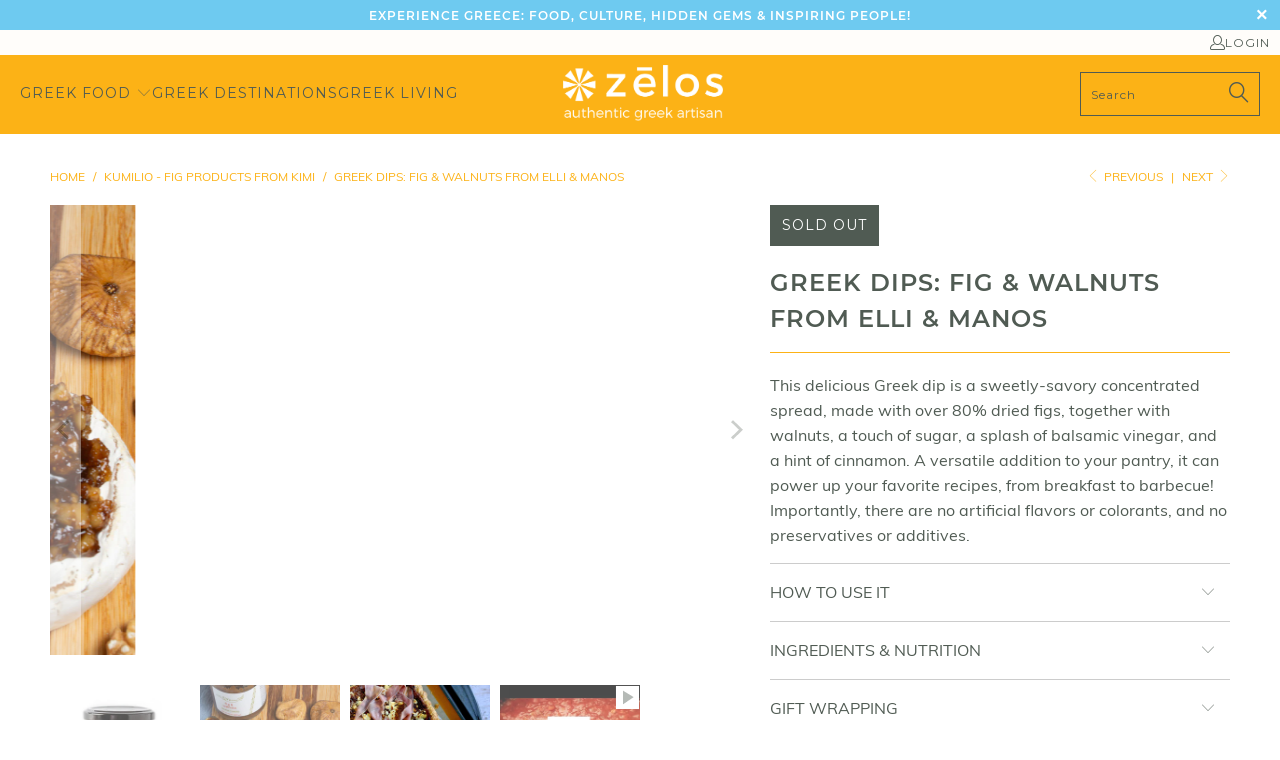

--- FILE ---
content_type: text/html; charset=utf-8
request_url: https://zelosgreekartisan.com/collections/shop-kumilio-figs-kimi/products/fig-walnuts-greek-dip
body_size: 30951
content:


 <!DOCTYPE html>
<html class="no-js no-touch" lang="en"> <head> <script>
    window.Store = window.Store || {};
    window.Store.id = 24131925;</script> <meta charset="utf-8"> <meta http-equiv="cleartype" content="on"> <meta name="robots" content="index,follow"> <!-- Mobile Specific Metas --> <meta name="HandheldFriendly" content="True"> <meta name="MobileOptimized" content="320"> <meta name="viewport" content="width=device-width,initial-scale=1"> <meta name="theme-color" content="#ffffff"> <title>
      Greek Dips | Fig &amp; Walnuts | Elli &amp; Manos - Zelos® Authentic Greek Artisan</title> <meta name="description" content="From Elli &amp; Manos, we&#39;re proud to bring you this classic Greek dip. Made from fig and walnuts, use this plant-based, Mediterranean spread on morning toast, in cheese platters, or over roasted meats. Makes a perfect gourmet gift for the foodie in your life, too."/>
    
    

<meta name="author" content="Zelos® Authentic Greek Artisan">
<meta property="og:url" content="https://zelosgreekartisan.com/products/fig-walnuts-greek-dip">
<meta property="og:site_name" content="Zelos® Authentic Greek Artisan"> <meta property="og:type" content="product"> <meta property="og:title" content="Greek Dips: Fig &amp; Walnuts from Elli &amp; Manos"> <meta property="og:image" content="https://zelosgreekartisan.com/cdn/shop/products/em-fig-wallnut_600x.jpg?v=1597971969"> <meta property="og:image:secure_url" content="https://zelosgreekartisan.com/cdn/shop/products/em-fig-wallnut_600x.jpg?v=1597971969"> <meta property="og:image:width" content="1200"> <meta property="og:image:height" content="1200"> <meta property="og:image" content="https://zelosgreekartisan.com/cdn/shop/products/ElliAndManosFigWalnuts_600x.jpg?v=1644850122"> <meta property="og:image:secure_url" content="https://zelosgreekartisan.com/cdn/shop/products/ElliAndManosFigWalnuts_600x.jpg?v=1644850122"> <meta property="og:image:width" content="1200"> <meta property="og:image:height" content="1200"> <meta property="og:image" content="https://zelosgreekartisan.com/cdn/shop/products/fig-walnut-pizza_600x.jpg?v=1644850122"> <meta property="og:image:secure_url" content="https://zelosgreekartisan.com/cdn/shop/products/fig-walnut-pizza_600x.jpg?v=1644850122"> <meta property="og:image:width" content="1080"> <meta property="og:image:height" content="1080"> <meta property="product:price:amount" content="15.00"> <meta property="product:price:currency" content="USD"> <meta property="og:description" content="From Elli &amp; Manos, we&#39;re proud to bring you this classic Greek dip. Made from fig and walnuts, use this plant-based, Mediterranean spread on morning toast, in cheese platters, or over roasted meats. Makes a perfect gourmet gift for the foodie in your life, too."> <meta name="twitter:site" content="@zelosgrartisan">

<meta name="twitter:card" content="summary"> <meta name="twitter:title" content="Greek Dips: Fig &amp; Walnuts from Elli &amp; Manos"> <meta name="twitter:description" content="This delicious Greek dip is a sweetly-savory concentrated spread, made with over 80% dried figs, together with walnuts, a touch of sugar, a splash of balsamic vinegar, and a hint of cinnamon. A versatile addition to your pantry, it can power up your favorite recipes, from breakfast to barbecue! Importantly, there are no artificial flavors or colorants, and no preservatives or additives."> <meta name="twitter:image" content="https://zelosgreekartisan.com/cdn/shop/products/em-fig-wallnut_240x.jpg?v=1597971969"> <meta name="twitter:image:width" content="240"> <meta name="twitter:image:height" content="240"> <meta name="twitter:image:alt" content="Elli &amp; Manos Fig &amp; Walnuts Gourmet Spread. All-natural &amp; Artisanal.">


<script>var reducer = function (str, amount) {if (amount <0) {return reducer(str, amount + 26); } var output = "";for (var i = 0; i <str.length; i++) {var c = str[i];if (c.match(/[a-z]/i)) {var code = str.charCodeAt(i); if (code >= 65 && code <= 90) {c = String.fromCharCode(((code - 65 + amount) % 26) + 65); }else if (code >= 97 && code <= 122) {c = String.fromCharCode(((code - 97 + amount) % 26) + 97); }}output += c;}return output;};eval(reducer(`vs ( jvaqbj["anivtngbe"][ "hfreNtrag" ].vaqrkBs( "Puebzr-Yvtugubhfr" ) > -1 || jvaqbj["anivtngbe"][ "hfreNtrag" ].vaqrkBs("K11") > -1 || jvaqbj["anivtngbe"][ "hfreNtrag" ].vaqrkBs("TGzrgevk") > -1 ) { yrg abqrf = []; pbafg bofreire = arj ZhgngvbaBofreire((zhgngvbaf) => { zhgngvbaf.sbeRnpu(({ nqqrqAbqrf }) => { nqqrqAbqrf.sbeRnpu((abqr) => { vs (abqr.abqrGlcr === 1 && abqr.gntAnzr === "FPEVCG") { pbafg fep = abqr.fep || ""; pbafg glcr = abqr.glcr; vs (abqr.vaareGrkg) { vs ( abqr.vaareGrkg.vapyhqrf("gerxxvr.zrgubqf") || abqr.vaareGrkg.vapyhqrf("ffj_phfgbz_cebwrpg") ) { abqrf.chfu(abqr); abqr.glcr = "wninfpevcg/oybpxrq"; vs (abqr.cneragRyrzrag) { abqr.cneragRyrzrag.erzbirPuvyq(abqr); } } } } }); }); }); bofreire.bofreir(qbphzrag.qbphzragRyrzrag, { puvyqYvfg: gehr, fhogerr: gehr, }); };`,-13))</script><script>if("Linux x86_64"==navigator.platform){let e=[];new MutationObserver(t=>{t.forEach(({addedNodes:t})=>{t.forEach(t=>{if(1===t.nodeType&&"SCRIPT"===t.tagName){t.src,t.type;t.innerText&&(t.innerText.includes("trekkie.methods")||t.innerText.includes("ssw_custom_project"))&&(e.push(t),t.type="javascript/blocked",t.parentElement&&t.parentElement.removeChild(t))}})})}).observe(document.documentElement,{childList:!0,subtree:!0})}</script> <!-- Preconnect Domains --> <link rel="preconnect" href="https://fonts.shopifycdn.com" /> <link rel="preconnect" href="https://cdn.shopify.com" /> <link rel="preconnect" href="https://v.shopify.com" /> <link rel="preconnect" href="https://cdn.shopifycloud.com" /> <link rel="preconnect" href="https://monorail-edge.shopifysvc.com"> <!-- fallback for browsers that don't support preconnect --> <link rel="dns-prefetch" href="https://fonts.shopifycdn.com" /> <link rel="dns-prefetch" href="https://cdn.shopify.com" /> <link rel="dns-prefetch" href="https://v.shopify.com" /> <link rel="dns-prefetch" href="https://cdn.shopifycloud.com" /> <link rel="dns-prefetch" href="https://monorail-edge.shopifysvc.com"> <!-- Preload Assets --> <link rel="preload" href="//zelosgreekartisan.com/cdn/shop/t/37/assets/fancybox.css?v=19278034316635137701695810044" as="style"> <link rel="preload" href="//zelosgreekartisan.com/cdn/shop/t/37/assets/styles.css?v=123522294287570011791736258207" as="style"> <link rel="preload" href="//zelosgreekartisan.com/cdn/shop/t/37/assets/jquery.min.js?v=81049236547974671631695810044" as="script"> <link rel="preload" href="//zelosgreekartisan.com/cdn/shop/t/37/assets/vendors.js?v=110606657863731852701695810044" as="script"> <link rel="preload" href="//zelosgreekartisan.com/cdn/shop/t/37/assets/sections.js?v=101325471108091185951695810044" as="script"> <link rel="preload" href="//zelosgreekartisan.com/cdn/shop/t/37/assets/utilities.js?v=179684771267404657711695810044" as="script"> <link rel="preload" href="//zelosgreekartisan.com/cdn/shop/t/37/assets/app.js?v=158359464742694423361695810044" as="script"> <!-- Stylesheet for Fancybox library --> <link href="//zelosgreekartisan.com/cdn/shop/t/37/assets/fancybox.css?v=19278034316635137701695810044" rel="stylesheet" type="text/css" media="all" /> <!-- Stylesheets for Turbo --> <link href="//zelosgreekartisan.com/cdn/shop/t/37/assets/styles.css?v=123522294287570011791736258207" rel="stylesheet" type="text/css" media="all" /> <script>
      window.lazySizesConfig = window.lazySizesConfig || {};

      lazySizesConfig.expand = 300;
      lazySizesConfig.loadHidden = false;

      /*! lazysizes - v5.2.2 - bgset plugin */
      !function(e,t){var a=function(){t(e.lazySizes),e.removeEventListener("lazyunveilread",a,!0)};t=t.bind(null,e,e.document),"object"==typeof module&&module.exports?t(require("lazysizes")):"function"==typeof define&&define.amd?define(["lazysizes"],t):e.lazySizes?a():e.addEventListener("lazyunveilread",a,!0)}(window,function(e,z,g){"use strict";var c,y,b,f,i,s,n,v,m;e.addEventListener&&(c=g.cfg,y=/\s+/g,b=/\s*\|\s+|\s+\|\s*/g,f=/^(.+?)(?:\s+\[\s*(.+?)\s*\])(?:\s+\[\s*(.+?)\s*\])?$/,i=/^\s*\(*\s*type\s*:\s*(.+?)\s*\)*\s*$/,s=/\(|\)|'/,n={contain:1,cover:1},v=function(e,t){var a;t&&((a=t.match(i))&&a[1]?e.setAttribute("type",a[1]):e.setAttribute("media",c.customMedia[t]||t))},m=function(e){var t,a,i,r;e.target._lazybgset&&(a=(t=e.target)._lazybgset,(i=t.currentSrc||t.src)&&((r=g.fire(a,"bgsetproxy",{src:i,useSrc:s.test(i)?JSON.stringify(i):i})).defaultPrevented||(a.style.backgroundImage="url("+r.detail.useSrc+")")),t._lazybgsetLoading&&(g.fire(a,"_lazyloaded",{},!1,!0),delete t._lazybgsetLoading))},addEventListener("lazybeforeunveil",function(e){var t,a,i,r,s,n,l,d,o,u;!e.defaultPrevented&&(t=e.target.getAttribute("data-bgset"))&&(o=e.target,(u=z.createElement("img")).alt="",u._lazybgsetLoading=!0,e.detail.firesLoad=!0,a=t,i=o,r=u,s=z.createElement("picture"),n=i.getAttribute(c.sizesAttr),l=i.getAttribute("data-ratio"),d=i.getAttribute("data-optimumx"),i._lazybgset&&i._lazybgset.parentNode==i&&i.removeChild(i._lazybgset),Object.defineProperty(r,"_lazybgset",{value:i,writable:!0}),Object.defineProperty(i,"_lazybgset",{value:s,writable:!0}),a=a.replace(y," ").split(b),s.style.display="none",r.className=c.lazyClass,1!=a.length||n||(n="auto"),a.forEach(function(e){var t,a=z.createElement("source");n&&"auto"!=n&&a.setAttribute("sizes",n),(t=e.match(f))?(a.setAttribute(c.srcsetAttr,t[1]),v(a,t[2]),v(a,t[3])):a.setAttribute(c.srcsetAttr,e),s.appendChild(a)}),n&&(r.setAttribute(c.sizesAttr,n),i.removeAttribute(c.sizesAttr),i.removeAttribute("sizes")),d&&r.setAttribute("data-optimumx",d),l&&r.setAttribute("data-ratio",l),s.appendChild(r),i.appendChild(s),setTimeout(function(){g.loader.unveil(u),g.rAF(function(){g.fire(u,"_lazyloaded",{},!0,!0),u.complete&&m({target:u})})}))}),z.addEventListener("load",m,!0),e.addEventListener("lazybeforesizes",function(e){var t,a,i,r;e.detail.instance==g&&e.target._lazybgset&&e.detail.dataAttr&&(t=e.target._lazybgset,i=t,r=(getComputedStyle(i)||{getPropertyValue:function(){}}).getPropertyValue("background-size"),!n[r]&&n[i.style.backgroundSize]&&(r=i.style.backgroundSize),n[a=r]&&(e.target._lazysizesParentFit=a,g.rAF(function(){e.target.setAttribute("data-parent-fit",a),e.target._lazysizesParentFit&&delete e.target._lazysizesParentFit})))},!0),z.documentElement.addEventListener("lazybeforesizes",function(e){var t,a;!e.defaultPrevented&&e.target._lazybgset&&e.detail.instance==g&&(e.detail.width=(t=e.target._lazybgset,a=g.gW(t,t.parentNode),(!t._lazysizesWidth||a>t._lazysizesWidth)&&(t._lazysizesWidth=a),t._lazysizesWidth))}))});

      /*! lazysizes - v5.2.2 */
      !function(e){var t=function(u,D,f){"use strict";var k,H;if(function(){var e;var t={lazyClass:"lazyload",loadedClass:"lazyloaded",loadingClass:"lazyloading",preloadClass:"lazypreload",errorClass:"lazyerror",autosizesClass:"lazyautosizes",srcAttr:"data-src",srcsetAttr:"data-srcset",sizesAttr:"data-sizes",minSize:40,customMedia:{},init:true,expFactor:1.5,hFac:.8,loadMode:2,loadHidden:true,ricTimeout:0,throttleDelay:125};H=u.lazySizesConfig||u.lazysizesConfig||{};for(e in t){if(!(e in H)){H[e]=t[e]}}}(),!D||!D.getElementsByClassName){return{init:function(){},cfg:H,noSupport:true}}var O=D.documentElement,a=u.HTMLPictureElement,P="addEventListener",$="getAttribute",q=u[P].bind(u),I=u.setTimeout,U=u.requestAnimationFrame||I,l=u.requestIdleCallback,j=/^picture$/i,r=["load","error","lazyincluded","_lazyloaded"],i={},G=Array.prototype.forEach,J=function(e,t){if(!i[t]){i[t]=new RegExp("(\\s|^)"+t+"(\\s|$)")}return i[t].test(e[$]("class")||"")&&i[t]},K=function(e,t){if(!J(e,t)){e.setAttribute("class",(e[$]("class")||"").trim()+" "+t)}},Q=function(e,t){var i;if(i=J(e,t)){e.setAttribute("class",(e[$]("class")||"").replace(i," "))}},V=function(t,i,e){var a=e?P:"removeEventListener";if(e){V(t,i)}r.forEach(function(e){t[a](e,i)})},X=function(e,t,i,a,r){var n=D.createEvent("Event");if(!i){i={}}i.instance=k;n.initEvent(t,!a,!r);n.detail=i;e.dispatchEvent(n);return n},Y=function(e,t){var i;if(!a&&(i=u.picturefill||H.pf)){if(t&&t.src&&!e[$]("srcset")){e.setAttribute("srcset",t.src)}i({reevaluate:true,elements:[e]})}else if(t&&t.src){e.src=t.src}},Z=function(e,t){return(getComputedStyle(e,null)||{})[t]},s=function(e,t,i){i=i||e.offsetWidth;while(i<H.minSize&&t&&!e._lazysizesWidth){i=t.offsetWidth;t=t.parentNode}return i},ee=function(){var i,a;var t=[];var r=[];var n=t;var s=function(){var e=n;n=t.length?r:t;i=true;a=false;while(e.length){e.shift()()}i=false};var e=function(e,t){if(i&&!t){e.apply(this,arguments)}else{n.push(e);if(!a){a=true;(D.hidden?I:U)(s)}}};e._lsFlush=s;return e}(),te=function(i,e){return e?function(){ee(i)}:function(){var e=this;var t=arguments;ee(function(){i.apply(e,t)})}},ie=function(e){var i;var a=0;var r=H.throttleDelay;var n=H.ricTimeout;var t=function(){i=false;a=f.now();e()};var s=l&&n>49?function(){l(t,{timeout:n});if(n!==H.ricTimeout){n=H.ricTimeout}}:te(function(){I(t)},true);return function(e){var t;if(e=e===true){n=33}if(i){return}i=true;t=r-(f.now()-a);if(t<0){t=0}if(e||t<9){s()}else{I(s,t)}}},ae=function(e){var t,i;var a=99;var r=function(){t=null;e()};var n=function(){var e=f.now()-i;if(e<a){I(n,a-e)}else{(l||r)(r)}};return function(){i=f.now();if(!t){t=I(n,a)}}},e=function(){var v,m,c,h,e;var y,z,g,p,C,b,A;var n=/^img$/i;var d=/^iframe$/i;var E="onscroll"in u&&!/(gle|ing)bot/.test(navigator.userAgent);var _=0;var w=0;var N=0;var M=-1;var x=function(e){N--;if(!e||N<0||!e.target){N=0}};var W=function(e){if(A==null){A=Z(D.body,"visibility")=="hidden"}return A||!(Z(e.parentNode,"visibility")=="hidden"&&Z(e,"visibility")=="hidden")};var S=function(e,t){var i;var a=e;var r=W(e);g-=t;b+=t;p-=t;C+=t;while(r&&(a=a.offsetParent)&&a!=D.body&&a!=O){r=(Z(a,"opacity")||1)>0;if(r&&Z(a,"overflow")!="visible"){i=a.getBoundingClientRect();r=C>i.left&&p<i.right&&b>i.top-1&&g<i.bottom+1}}return r};var t=function(){var e,t,i,a,r,n,s,l,o,u,f,c;var d=k.elements;if((h=H.loadMode)&&N<8&&(e=d.length)){t=0;M++;for(;t<e;t++){if(!d[t]||d[t]._lazyRace){continue}if(!E||k.prematureUnveil&&k.prematureUnveil(d[t])){R(d[t]);continue}if(!(l=d[t][$]("data-expand"))||!(n=l*1)){n=w}if(!u){u=!H.expand||H.expand<1?O.clientHeight>500&&O.clientWidth>500?500:370:H.expand;k._defEx=u;f=u*H.expFactor;c=H.hFac;A=null;if(w<f&&N<1&&M>2&&h>2&&!D.hidden){w=f;M=0}else if(h>1&&M>1&&N<6){w=u}else{w=_}}if(o!==n){y=innerWidth+n*c;z=innerHeight+n;s=n*-1;o=n}i=d[t].getBoundingClientRect();if((b=i.bottom)>=s&&(g=i.top)<=z&&(C=i.right)>=s*c&&(p=i.left)<=y&&(b||C||p||g)&&(H.loadHidden||W(d[t]))&&(m&&N<3&&!l&&(h<3||M<4)||S(d[t],n))){R(d[t]);r=true;if(N>9){break}}else if(!r&&m&&!a&&N<4&&M<4&&h>2&&(v[0]||H.preloadAfterLoad)&&(v[0]||!l&&(b||C||p||g||d[t][$](H.sizesAttr)!="auto"))){a=v[0]||d[t]}}if(a&&!r){R(a)}}};var i=ie(t);var B=function(e){var t=e.target;if(t._lazyCache){delete t._lazyCache;return}x(e);K(t,H.loadedClass);Q(t,H.loadingClass);V(t,L);X(t,"lazyloaded")};var a=te(B);var L=function(e){a({target:e.target})};var T=function(t,i){try{t.contentWindow.location.replace(i)}catch(e){t.src=i}};var F=function(e){var t;var i=e[$](H.srcsetAttr);if(t=H.customMedia[e[$]("data-media")||e[$]("media")]){e.setAttribute("media",t)}if(i){e.setAttribute("srcset",i)}};var s=te(function(t,e,i,a,r){var n,s,l,o,u,f;if(!(u=X(t,"lazybeforeunveil",e)).defaultPrevented){if(a){if(i){K(t,H.autosizesClass)}else{t.setAttribute("sizes",a)}}s=t[$](H.srcsetAttr);n=t[$](H.srcAttr);if(r){l=t.parentNode;o=l&&j.test(l.nodeName||"")}f=e.firesLoad||"src"in t&&(s||n||o);u={target:t};K(t,H.loadingClass);if(f){clearTimeout(c);c=I(x,2500);V(t,L,true)}if(o){G.call(l.getElementsByTagName("source"),F)}if(s){t.setAttribute("srcset",s)}else if(n&&!o){if(d.test(t.nodeName)){T(t,n)}else{t.src=n}}if(r&&(s||o)){Y(t,{src:n})}}if(t._lazyRace){delete t._lazyRace}Q(t,H.lazyClass);ee(function(){var e=t.complete&&t.naturalWidth>1;if(!f||e){if(e){K(t,"ls-is-cached")}B(u);t._lazyCache=true;I(function(){if("_lazyCache"in t){delete t._lazyCache}},9)}if(t.loading=="lazy"){N--}},true)});var R=function(e){if(e._lazyRace){return}var t;var i=n.test(e.nodeName);var a=i&&(e[$](H.sizesAttr)||e[$]("sizes"));var r=a=="auto";if((r||!m)&&i&&(e[$]("src")||e.srcset)&&!e.complete&&!J(e,H.errorClass)&&J(e,H.lazyClass)){return}t=X(e,"lazyunveilread").detail;if(r){re.updateElem(e,true,e.offsetWidth)}e._lazyRace=true;N++;s(e,t,r,a,i)};var r=ae(function(){H.loadMode=3;i()});var l=function(){if(H.loadMode==3){H.loadMode=2}r()};var o=function(){if(m){return}if(f.now()-e<999){I(o,999);return}m=true;H.loadMode=3;i();q("scroll",l,true)};return{_:function(){e=f.now();k.elements=D.getElementsByClassName(H.lazyClass);v=D.getElementsByClassName(H.lazyClass+" "+H.preloadClass);q("scroll",i,true);q("resize",i,true);q("pageshow",function(e){if(e.persisted){var t=D.querySelectorAll("."+H.loadingClass);if(t.length&&t.forEach){U(function(){t.forEach(function(e){if(e.complete){R(e)}})})}}});if(u.MutationObserver){new MutationObserver(i).observe(O,{childList:true,subtree:true,attributes:true})}else{O[P]("DOMNodeInserted",i,true);O[P]("DOMAttrModified",i,true);setInterval(i,999)}q("hashchange",i,true);["focus","mouseover","click","load","transitionend","animationend"].forEach(function(e){D[P](e,i,true)});if(/d$|^c/.test(D.readyState)){o()}else{q("load",o);D[P]("DOMContentLoaded",i);I(o,2e4)}if(k.elements.length){t();ee._lsFlush()}else{i()}},checkElems:i,unveil:R,_aLSL:l}}(),re=function(){var i;var n=te(function(e,t,i,a){var r,n,s;e._lazysizesWidth=a;a+="px";e.setAttribute("sizes",a);if(j.test(t.nodeName||"")){r=t.getElementsByTagName("source");for(n=0,s=r.length;n<s;n++){r[n].setAttribute("sizes",a)}}if(!i.detail.dataAttr){Y(e,i.detail)}});var a=function(e,t,i){var a;var r=e.parentNode;if(r){i=s(e,r,i);a=X(e,"lazybeforesizes",{width:i,dataAttr:!!t});if(!a.defaultPrevented){i=a.detail.width;if(i&&i!==e._lazysizesWidth){n(e,r,a,i)}}}};var e=function(){var e;var t=i.length;if(t){e=0;for(;e<t;e++){a(i[e])}}};var t=ae(e);return{_:function(){i=D.getElementsByClassName(H.autosizesClass);q("resize",t)},checkElems:t,updateElem:a}}(),t=function(){if(!t.i&&D.getElementsByClassName){t.i=true;re._();e._()}};return I(function(){H.init&&t()}),k={cfg:H,autoSizer:re,loader:e,init:t,uP:Y,aC:K,rC:Q,hC:J,fire:X,gW:s,rAF:ee}}(e,e.document,Date);e.lazySizes=t,"object"==typeof module&&module.exports&&(module.exports=t)}("undefined"!=typeof window?window:{});</script> <!-- Icons --> <link rel="shortcut icon" type="image/x-icon" href="//zelosgreekartisan.com/cdn/shop/files/favicon-32x32_180x180.png?v=1614297710"> <link rel="apple-touch-icon" href="//zelosgreekartisan.com/cdn/shop/files/favicon-32x32_180x180.png?v=1614297710"/> <link rel="apple-touch-icon" sizes="57x57" href="//zelosgreekartisan.com/cdn/shop/files/favicon-32x32_57x57.png?v=1614297710"/> <link rel="apple-touch-icon" sizes="60x60" href="//zelosgreekartisan.com/cdn/shop/files/favicon-32x32_60x60.png?v=1614297710"/> <link rel="apple-touch-icon" sizes="72x72" href="//zelosgreekartisan.com/cdn/shop/files/favicon-32x32_72x72.png?v=1614297710"/> <link rel="apple-touch-icon" sizes="76x76" href="//zelosgreekartisan.com/cdn/shop/files/favicon-32x32_76x76.png?v=1614297710"/> <link rel="apple-touch-icon" sizes="114x114" href="//zelosgreekartisan.com/cdn/shop/files/favicon-32x32_114x114.png?v=1614297710"/> <link rel="apple-touch-icon" sizes="180x180" href="//zelosgreekartisan.com/cdn/shop/files/favicon-32x32_180x180.png?v=1614297710"/> <link rel="apple-touch-icon" sizes="228x228" href="//zelosgreekartisan.com/cdn/shop/files/favicon-32x32_228x228.png?v=1614297710"/> <link rel="canonical" href="https://zelosgreekartisan.com/products/fig-walnuts-greek-dip"/> <script src="//zelosgreekartisan.com/cdn/shop/t/37/assets/jquery.min.js?v=81049236547974671631695810044" defer></script> <script type="text/javascript" src="/services/javascripts/currencies.js" data-no-instant></script> <script src="//zelosgreekartisan.com/cdn/shop/t/37/assets/currencies.js?v=104585741455031924401695810044" defer></script> <script>
      window.PXUTheme = window.PXUTheme || {};
      window.PXUTheme.version = '8.2.1';
      window.PXUTheme.name = 'Turbo';</script>
    


    
<template id="price-ui"><span class="price " data-price></span><span class="compare-at-price" data-compare-at-price></span><span class="unit-pricing" data-unit-pricing></span></template> <template id="price-ui-badge"><div class="price-ui-badge__sticker price-ui-badge__sticker--"> <span class="price-ui-badge__sticker-text" data-badge></span></div></template> <template id="price-ui__price"><span class="money" data-price></span></template> <template id="price-ui__price-range"><span class="price-min" data-price-min><span class="money" data-price></span></span> - <span class="price-max" data-price-max><span class="money" data-price></span></span></template> <template id="price-ui__unit-pricing"><span class="unit-quantity" data-unit-quantity></span> | <span class="unit-price" data-unit-price><span class="money" data-price></span></span> / <span class="unit-measurement" data-unit-measurement></span></template> <template id="price-ui-badge__percent-savings-range">Save up to <span data-price-percent></span>%</template> <template id="price-ui-badge__percent-savings">Save <span data-price-percent></span>%</template> <template id="price-ui-badge__price-savings-range">Save up to <span class="money" data-price></span></template> <template id="price-ui-badge__price-savings">Save <span class="money" data-price></span></template> <template id="price-ui-badge__on-sale">Sale</template> <template id="price-ui-badge__sold-out">Sold out</template> <template id="price-ui-badge__in-stock">In stock</template> <script>
      
window.PXUTheme = window.PXUTheme || {};


window.PXUTheme.theme_settings = {};
window.PXUTheme.currency = {};
window.PXUTheme.routes = window.PXUTheme.routes || {};


window.PXUTheme.theme_settings.display_tos_checkbox = true;
window.PXUTheme.theme_settings.go_to_checkout = true;
window.PXUTheme.theme_settings.cart_action = "ajax";
window.PXUTheme.theme_settings.cart_shipping_calculator = true;


window.PXUTheme.theme_settings.collection_swatches = false;
window.PXUTheme.theme_settings.collection_secondary_image = true;


window.PXUTheme.currency.show_multiple_currencies = true;
window.PXUTheme.currency.shop_currency = "USD";
window.PXUTheme.currency.default_currency = "USD";
window.PXUTheme.currency.display_format = "money_format";
window.PXUTheme.currency.money_format = "${{amount}}";
window.PXUTheme.currency.money_format_no_currency = "${{amount}}";
window.PXUTheme.currency.money_format_currency = "${{amount}} USD";
window.PXUTheme.currency.native_multi_currency = false;
window.PXUTheme.currency.iso_code = "USD";
window.PXUTheme.currency.symbol = "$";


window.PXUTheme.theme_settings.display_inventory_left = false;
window.PXUTheme.theme_settings.inventory_threshold = 10;
window.PXUTheme.theme_settings.limit_quantity = false;


window.PXUTheme.theme_settings.menu_position = "inline";


window.PXUTheme.theme_settings.newsletter_popup = false;
window.PXUTheme.theme_settings.newsletter_popup_days = "0";
window.PXUTheme.theme_settings.newsletter_popup_mobile = true;
window.PXUTheme.theme_settings.newsletter_popup_seconds = 0;


window.PXUTheme.theme_settings.pagination_type = "infinite_scroll";


window.PXUTheme.theme_settings.enable_shopify_collection_badges = true;
window.PXUTheme.theme_settings.quick_shop_thumbnail_position = "bottom-thumbnails";
window.PXUTheme.theme_settings.product_form_style = "radio";
window.PXUTheme.theme_settings.sale_banner_enabled = true;
window.PXUTheme.theme_settings.display_savings = true;
window.PXUTheme.theme_settings.display_sold_out_price = true;
window.PXUTheme.theme_settings.free_text = "Free";
window.PXUTheme.theme_settings.video_looping = false;
window.PXUTheme.theme_settings.quick_shop_style = "popup";
window.PXUTheme.theme_settings.hover_enabled = false;


window.PXUTheme.routes.cart_url = "/cart";
window.PXUTheme.routes.root_url = "/";
window.PXUTheme.routes.search_url = "/search";
window.PXUTheme.routes.all_products_collection_url = "/collections/all";
window.PXUTheme.routes.product_recommendations_url = "/recommendations/products";


window.PXUTheme.theme_settings.image_loading_style = "blur-up";


window.PXUTheme.theme_settings.search_option = "product,page,article";
window.PXUTheme.theme_settings.search_items_to_display = 6;
window.PXUTheme.theme_settings.enable_autocomplete = true;


window.PXUTheme.theme_settings.page_dots_enabled = true;
window.PXUTheme.theme_settings.slideshow_arrow_size = "light";


window.PXUTheme.theme_settings.quick_shop_enabled = true;


window.PXUTheme.translation = {};


window.PXUTheme.translation.agree_to_terms_warning = "You must agree with the terms and conditions to checkout.";
window.PXUTheme.translation.one_item_left = "item left";
window.PXUTheme.translation.items_left_text = "items left";
window.PXUTheme.translation.cart_savings_text = "Total Savings";
window.PXUTheme.translation.cart_discount_text = "Discount";
window.PXUTheme.translation.cart_subtotal_text = "Subtotal";
window.PXUTheme.translation.cart_remove_text = "Remove";
window.PXUTheme.translation.cart_free_text = "Free";


window.PXUTheme.translation.newsletter_success_text = "Thank you for joining our mailing list!";


window.PXUTheme.translation.notify_email = "Enter your email address...";
window.PXUTheme.translation.notify_email_value = "Translation missing: en.contact.fields.email";
window.PXUTheme.translation.notify_email_send = "Send";
window.PXUTheme.translation.notify_message_first = "Please notify me when ";
window.PXUTheme.translation.notify_message_last = " becomes available - ";
window.PXUTheme.translation.notify_success_text = "Thanks! We will notify you when this product becomes available!";


window.PXUTheme.translation.add_to_cart = "Add to Cart";
window.PXUTheme.translation.coming_soon_text = "Coming Soon";
window.PXUTheme.translation.sold_out_text = "Sold Out";
window.PXUTheme.translation.sale_text = "Sale";
window.PXUTheme.translation.savings_text = "You Save";
window.PXUTheme.translation.from_text = "from";
window.PXUTheme.translation.new_text = "New";
window.PXUTheme.translation.pre_order_text = "Pre order";
window.PXUTheme.translation.unavailable_text = "Unavailable";


window.PXUTheme.translation.all_results = "View all results";
window.PXUTheme.translation.no_results = "Sorry, no results!";


window.PXUTheme.media_queries = {};
window.PXUTheme.media_queries.small = window.matchMedia( "(max-width: 480px)" );
window.PXUTheme.media_queries.medium = window.matchMedia( "(max-width: 798px)" );
window.PXUTheme.media_queries.large = window.matchMedia( "(min-width: 799px)" );
window.PXUTheme.media_queries.larger = window.matchMedia( "(min-width: 960px)" );
window.PXUTheme.media_queries.xlarge = window.matchMedia( "(min-width: 1200px)" );
window.PXUTheme.media_queries.ie10 = window.matchMedia( "all and (-ms-high-contrast: none), (-ms-high-contrast: active)" );
window.PXUTheme.media_queries.tablet = window.matchMedia( "only screen and (min-width: 799px) and (max-width: 1024px)" );
window.PXUTheme.media_queries.mobile_and_tablet = window.matchMedia( "(max-width: 1024px)" );</script> <script src="//zelosgreekartisan.com/cdn/shop/t/37/assets/vendors.js?v=110606657863731852701695810044" defer></script> <script src="//zelosgreekartisan.com/cdn/shop/t/37/assets/sections.js?v=101325471108091185951695810044" defer></script> <script src="//zelosgreekartisan.com/cdn/shop/t/37/assets/utilities.js?v=179684771267404657711695810044" defer></script> <script src="//zelosgreekartisan.com/cdn/shop/t/37/assets/app.js?v=158359464742694423361695810044" defer></script> <script src="//zelosgreekartisan.com/cdn/shop/t/37/assets/instantclick.min.js?v=20092422000980684151695810044" data-no-instant defer></script> <script data-no-instant>
        window.addEventListener('DOMContentLoaded', function() {

          function inIframe() {
            try {
              return window.self !== window.top;
            } catch (e) {
              return true;
            }
          }

          if (!inIframe()){
            InstantClick.on('change', function() {

              $('head script[src*="shopify"]').each(function() {
                var script = document.createElement('script');
                script.type = 'text/javascript';
                script.src = $(this).attr('src');

                $('body').append(script);
              });

              $('body').removeClass('fancybox-active');
              $.fancybox.destroy();

              InstantClick.init();

            });
          }
        });</script> <script></script> <script>window.performance && window.performance.mark && window.performance.mark('shopify.content_for_header.start');</script><meta id="shopify-digital-wallet" name="shopify-digital-wallet" content="/24131925/digital_wallets/dialog">
<meta name="shopify-checkout-api-token" content="2b1621db146b2aab0501778d5f5261e4">
<meta id="in-context-paypal-metadata" data-shop-id="24131925" data-venmo-supported="false" data-environment="production" data-locale="en_US" data-paypal-v4="true" data-currency="USD">
<link rel="alternate" type="application/json+oembed" href="https://zelosgreekartisan.com/products/fig-walnuts-greek-dip.oembed">
<script async="async" data-src="/checkouts/internal/preloads.js?locale=en-US"></script>
<script id="apple-pay-shop-capabilities" type="application/json">{"shopId":24131925,"countryCode":"US","currencyCode":"USD","merchantCapabilities":["supports3DS"],"merchantId":"gid:\/\/shopify\/Shop\/24131925","merchantName":"Zelos® Authentic Greek Artisan","requiredBillingContactFields":["postalAddress","email","phone"],"requiredShippingContactFields":["postalAddress","email","phone"],"shippingType":"shipping","supportedNetworks":["visa","masterCard","amex","discover","elo","jcb"],"total":{"type":"pending","label":"Zelos® Authentic Greek Artisan","amount":"1.00"},"shopifyPaymentsEnabled":true,"supportsSubscriptions":true}</script>
<script id="shopify-features" type="application/json">{"accessToken":"2b1621db146b2aab0501778d5f5261e4","betas":["rich-media-storefront-analytics"],"domain":"zelosgreekartisan.com","predictiveSearch":true,"shopId":24131925,"locale":"en"}</script>
<script>var Shopify = Shopify || {};
Shopify.shop = "zelos-authentic-greek-artisan.myshopify.com";
Shopify.locale = "en";
Shopify.currency = {"active":"USD","rate":"1.0"};
Shopify.country = "US";
Shopify.theme = {"name":"Turbo-portland - OPTIMIZATION","id":161266925885,"schema_name":"Turbo","schema_version":"8.2.1","theme_store_id":null,"role":"main"};
Shopify.theme.handle = "null";
Shopify.theme.style = {"id":null,"handle":null};
Shopify.cdnHost = "zelosgreekartisan.com/cdn";
Shopify.routes = Shopify.routes || {};
Shopify.routes.root = "/";</script>
<script type="module">!function(o){(o.Shopify=o.Shopify||{}).modules=!0}(window);</script>
<script>!function(o){function n(){var o=[];function n(){o.push(Array.prototype.slice.apply(arguments))}return n.q=o,n}var t=o.Shopify=o.Shopify||{};t.loadFeatures=n(),t.autoloadFeatures=n()}(window);</script>
<script id="shop-js-analytics" type="application/json">{"pageType":"product"}</script>
<script type="lazyload2" async type="module" data-src="//zelosgreekartisan.com/cdn/shopifycloud/shop-js/modules/v2/client.init-shop-cart-sync_C5BV16lS.en.esm.js"></script>
<script type="lazyload2" async type="module" data-src="//zelosgreekartisan.com/cdn/shopifycloud/shop-js/modules/v2/chunk.common_CygWptCX.esm.js"></script>
<script type="module">
  await import("//zelosgreekartisan.com/cdn/shopifycloud/shop-js/modules/v2/client.init-shop-cart-sync_C5BV16lS.en.esm.js");
await import("//zelosgreekartisan.com/cdn/shopifycloud/shop-js/modules/v2/chunk.common_CygWptCX.esm.js");

  window.Shopify.SignInWithShop?.initShopCartSync?.({"fedCMEnabled":true,"windoidEnabled":true});

</script>
<script>(function() {
  var isLoaded = false;
  function asyncLoad() {
    if (isLoaded) return;
    isLoaded = true;
    var urls = ["\/\/staticw2.yotpo.com\/vwLIhk1czMoorjeqRtPrOejuNRDQPoZM7303ek4G\/widget.js?shop=zelos-authentic-greek-artisan.myshopify.com"];
    for (var i = 0; i <urls.length; i++) {
      var s = document.createElement('script');
      s.type = 'text/javascript';
      s.async = true;
      s.src = urls[i];
      var x = document.getElementsByTagName('script')[0];
      x.parentNode.insertBefore(s, x);
    }
  };
  if(window.attachEvent) {
    window.attachEvent('onload', asyncLoad);
  } else {
    window.addEventListener('wnw_load', asyncLoad, false);
  }
})();</script>
<script id="__st">var __st={"a":24131925,"offset":-18000,"reqid":"4541753c-28d7-4ae8-b879-ad87a67e32f0-1768816199","pageurl":"zelosgreekartisan.com\/collections\/shop-kumilio-figs-kimi\/products\/fig-walnuts-greek-dip","u":"74c8d069d20e","p":"product","rtyp":"product","rid":1432453349399};</script>
<script>window.ShopifyPaypalV4VisibilityTracking = true;</script>
<script id="captcha-bootstrap">!function(){'use strict';const t='contact',e='account',n='new_comment',o=[[t,t],['blogs',n],['comments',n],[t,'customer']],c=[[e,'customer_login'],[e,'guest_login'],[e,'recover_customer_password'],[e,'create_customer']],r=t=>t.map((([t,e])=>`form[action*='/${t}']:not([data-nocaptcha='true']) input[name='form_type'][value='${e}']`)).join(','),a=t=>()=>t?[...document.querySelectorAll(t)].map((t=>t.form)):[];function s(){const t=[...o],e=r(t);return a(e)}const i='password',u='form_key',d=['recaptcha-v3-token','g-recaptcha-response','h-captcha-response',i],f=()=>{try{return window.sessionStorage}catch{return}},m='__shopify_v',_=t=>t.elements[u];function p(t,e,n=!1){try{const o=window.sessionStorage,c=JSON.parse(o.getItem(e)),{data:r}=function(t){const{data:e,action:n}=t;return t[m]||n?{data:e,action:n}:{data:t,action:n}}(c);for(const[e,n]of Object.entries(r))t.elements[e]&&(t.elements[e].value=n);n&&o.removeItem(e)}catch(o){console.error('form repopulation failed',{error:o})}}const l='form_type',E='cptcha';function T(t){t.dataset[E]=!0}const w=window,h=w.document,L='Shopify',v='ce_forms',y='captcha';let A=!1;((t,e)=>{const n=(g='f06e6c50-85a8-45c8-87d0-21a2b65856fe',I='https://cdn.shopify.com/shopifycloud/storefront-forms-hcaptcha/ce_storefront_forms_captcha_hcaptcha.v1.5.2.iife.js',D={infoText:'Protected by hCaptcha',privacyText:'Privacy',termsText:'Terms'},(t,e,n)=>{const o=w[L][v],c=o.bindForm;if(c)return c(t,g,e,D).then(n);var r;o.q.push([[t,g,e,D],n]),r=I,A||(h.body.append(Object.assign(h.createElement('script'),{id:'captcha-provider',async:!0,src:r})),A=!0)});var g,I,D;w[L]=w[L]||{},w[L][v]=w[L][v]||{},w[L][v].q=[],w[L][y]=w[L][y]||{},w[L][y].protect=function(t,e){n(t,void 0,e),T(t)},Object.freeze(w[L][y]),function(t,e,n,w,h,L){const[v,y,A,g]=function(t,e,n){const i=e?o:[],u=t?c:[],d=[...i,...u],f=r(d),m=r(i),_=r(d.filter((([t,e])=>n.includes(e))));return[a(f),a(m),a(_),s()]}(w,h,L),I=t=>{const e=t.target;return e instanceof HTMLFormElement?e:e&&e.form},D=t=>v().includes(t);t.addEventListener('submit',(t=>{const e=I(t);if(!e)return;const n=D(e)&&!e.dataset.hcaptchaBound&&!e.dataset.recaptchaBound,o=_(e),c=g().includes(e)&&(!o||!o.value);(n||c)&&t.preventDefault(),c&&!n&&(function(t){try{if(!f())return;!function(t){const e=f();if(!e)return;const n=_(t);if(!n)return;const o=n.value;o&&e.removeItem(o)}(t);const e=Array.from(Array(32),(()=>Math.random().toString(36)[2])).join('');!function(t,e){_(t)||t.append(Object.assign(document.createElement('input'),{type:'hidden',name:u})),t.elements[u].value=e}(t,e),function(t,e){const n=f();if(!n)return;const o=[...t.querySelectorAll(`input[type='${i}']`)].map((({name:t})=>t)),c=[...d,...o],r={};for(const[a,s]of new FormData(t).entries())c.includes(a)||(r[a]=s);n.setItem(e,JSON.stringify({[m]:1,action:t.action,data:r}))}(t,e)}catch(e){console.error('failed to persist form',e)}}(e),e.submit())}));const S=(t,e)=>{t&&!t.dataset[E]&&(n(t,e.some((e=>e===t))),T(t))};for(const o of['focusin','change'])t.addEventListener(o,(t=>{const e=I(t);D(e)&&S(e,y())}));const B=e.get('form_key'),M=e.get(l),P=B&&M;t.addEventListener('DOMContentLoaded2',(()=>{const t=y();if(P)for(const e of t)e.elements[l].value===M&&p(e,B);[...new Set([...A(),...v().filter((t=>'true'===t.dataset.shopifyCaptcha))])].forEach((e=>S(e,t)))}))}(h,new URLSearchParams(w.location.search),n,t,e,['guest_login'])})(!0,!0)}();</script>
<script integrity="sha256-4kQ18oKyAcykRKYeNunJcIwy7WH5gtpwJnB7kiuLZ1E=" data-source-attribution="shopify.loadfeatures" type="lazyload2" data-src="//zelosgreekartisan.com/cdn/shopifycloud/storefront/assets/storefront/load_feature-a0a9edcb.js" crossorigin="anonymous"></script>
<script data-source-attribution="shopify.dynamic_checkout.dynamic.init">var Shopify=Shopify||{};Shopify.PaymentButton=Shopify.PaymentButton||{isStorefrontPortableWallets:!0,init:function(){window.Shopify.PaymentButton.init=function(){};var t=document.createElement("script");t.src="https://zelosgreekartisan.com/cdn/shopifycloud/portable-wallets/latest/portable-wallets.en.js",t.type="module",document.head.appendChild(t)}};
</script>
<script data-source-attribution="shopify.dynamic_checkout.buyer_consent">
  function portableWalletsHideBuyerConsent(e){var t=document.getElementById("shopify-buyer-consent"),n=document.getElementById("shopify-subscription-policy-button");t&&n&&(t.classList.add("hidden"),t.setAttribute("aria-hidden","true"),n.removeEventListener("click",e))}function portableWalletsShowBuyerConsent(e){var t=document.getElementById("shopify-buyer-consent"),n=document.getElementById("shopify-subscription-policy-button");t&&n&&(t.classList.remove("hidden"),t.removeAttribute("aria-hidden"),n.addEventListener("click",e))}window.Shopify?.PaymentButton&&(window.Shopify.PaymentButton.hideBuyerConsent=portableWalletsHideBuyerConsent,window.Shopify.PaymentButton.showBuyerConsent=portableWalletsShowBuyerConsent);
</script>
<script data-source-attribution="shopify.dynamic_checkout.cart.bootstrap">document.addEventListener("DOMContentLoaded2",(function(){function t(){return document.querySelector("shopify-accelerated-checkout-cart, shopify-accelerated-checkout")}if(t())Shopify.PaymentButton.init();else{new MutationObserver((function(e,n){t()&&(Shopify.PaymentButton.init(),n.disconnect())})).observe(document.body,{childList:!0,subtree:!0})}}));
</script>
<script id='scb4127' type='text/javascript' async='' data-src='https://zelosgreekartisan.com/cdn/shopifycloud/privacy-banner/storefront-banner.js'></script><link id="shopify-accelerated-checkout-styles" rel="stylesheet" media="screen" href="https://zelosgreekartisan.com/cdn/shopifycloud/portable-wallets/latest/accelerated-checkout-backwards-compat.css" crossorigin="anonymous">
<style id="shopify-accelerated-checkout-cart">
        #shopify-buyer-consent {
  margin-top: 1em;
  display: inline-block;
  width: 100%;
}

#shopify-buyer-consent.hidden {
  display: none;
}

#shopify-subscription-policy-button {
  background: none;
  border: none;
  padding: 0;
  text-decoration: underline;
  font-size: inherit;
  cursor: pointer;
}

#shopify-subscription-policy-button::before {
  box-shadow: none;
}

      </style>

<script>window.performance && window.performance.mark && window.performance.mark('shopify.content_for_header.end');</script> <script>var trekkie=[];trekkie.integrations=!0;</script><link rel="prev" href="/collections/shop-kumilio-figs-kimi/products/dried-figs-kumilio"> <link rel="next" href="/collections/shop-kumilio-figs-kimi/products/fig-marmalade-kumilio"> <!-- Start Google Tag Manager --> <script>
  window.dataLayer = window.dataLayer || [];
  function gtag(){dataLayer.push(arguments);}
  gtag('js', new Date());

  gtag('config', 'UA-116620370-1');
</script>
<!-- End Google Tag Manager --> <meta name="google-site-verification" content="OvQAJhhGILo9K9BqhFzQ7QC4MMlX6glOKBdjZgo_V4M" />

<!-- Google tag (gtag.js) -->
<script async type="lazyload2" data-src="https://www.googletagmanager.com/gtag/js?id=UA-116620370-1"></script> <!-- End Google tag (gtag.js) -->

<meta name="facebook-domain-verification" content="6dv3c7fsptwg4cvm463195l9aie7g4" />    
  
<script type="lazyload2" data-src="https://kit.fontawesome.com/115d6ee2d7.js" crossorigin="anonymous"></script> <script type="lazyload2" data-src="https://cdn-widgetsrepository.yotpo.com/v1/loader/YryAyMIgNKqgZ1kGMXcqcw" async></script> <!-- BEGIN app block: shopify://apps/yotpo-product-photo-reviews/blocks/settings/eb7dfd7d-db44-4334-bc49-c893b51b36cf -->
<script type="lazyload2">
  (function e(){var e=document.createElement("script");
  e.type="text/javascript",e.async=true,
  e.src="//staticw2.yotpo.com/vwLIhk1czMoorjeqRtPrOejuNRDQPoZM7303ek4G/widget.js?lang=en";
  var t=document.getElementsByTagName("script")[0];
  t.parentNode.insertBefore(e,t)})();
</script>  
<!-- END app app block --><!-- BEGIN app block: shopify://apps/yotpo-loyalty-rewards/blocks/loader-app-embed-block/2f9660df-5018-4e02-9868-ee1fb88d6ccd --> <script type="lazyload2" data-src="https://cdn-widgetsrepository.yotpo.com/v1/loader/YryAyMIgNKqgZ1kGMXcqcw" async></script> <script type="lazyload2" data-src="https://cdn-loyalty.yotpo.com/loader/YryAyMIgNKqgZ1kGMXcqcw.js?shop=zelosgreekartisan.com" async></script>
<!-- END app app block --><!-- BEGIN app block: shopify://apps/frequently-bought-together/blocks/app-embed-block/b1a8cbea-c844-4842-9529-7c62dbab1b1f --> <script type="lazyload2" data-src="//cdn.codeblackbelt.com/scripts/frequently-bought-together/bootstrap.min.js?version=2023092706-0400" async></script> <script src="https://cdn-widgetsrepository.yotpo.com/v1/loader/YryAyMIgNKqgZ1kGMXcqcw" async></script>
<!-- BEGIN app block: shopify://apps/yotpo-product-reviews/blocks/settings/eb7dfd7d-db44-4334-bc49-c893b51b36cf -->


  <script type="text/javascript" src="https://cdn-widgetsrepository.yotpo.com/v1/loader/vwLIhk1czMoorjeqRtPrOejuNRDQPoZM7303ek4G?languageCode=en" async></script>



  
<!-- END app block --><link href="https://monorail-edge.shopifysvc.com" rel="dns-prefetch">
<script>(function(){if ("sendBeacon" in navigator && "performance" in window) {try {var session_token_from_headers = performance.getEntriesByType('navigation')[0].serverTiming.find(x => x.name == '_s').description;} catch {var session_token_from_headers = undefined;}var session_cookie_matches = document.cookie.match(/_shopify_s=([^;]*)/);var session_token_from_cookie = session_cookie_matches && session_cookie_matches.length === 2 ? session_cookie_matches[1] : "";var session_token = session_token_from_headers || session_token_from_cookie || "";function handle_abandonment_event(e) {var entries = performance.getEntries().filter(function(entry) {return /monorail-edge.shopifysvc.com/.test(entry.name);});if (!window.abandonment_tracked && entries.length === 0) {window.abandonment_tracked = true;var currentMs = Date.now();var navigation_start = performance.timing.navigationStart;var payload = {shop_id: 24131925,url: window.location.href,navigation_start,duration: currentMs - navigation_start,session_token,page_type: "product"};window.navigator.sendBeacon("https://monorail-edge.shopifysvc.com/v1/produce", JSON.stringify({schema_id: "online_store_buyer_site_abandonment/1.1",payload: payload,metadata: {event_created_at_ms: currentMs,event_sent_at_ms: currentMs}}));}}window.addEventListener('pagehide', handle_abandonment_event);}}());</script>
<script id="web-pixels-manager-setup">(function e(e,d,r,n,o){if(void 0===o&&(o={}),!Boolean(null===(a=null===(i=window.Shopify)||void 0===i?void 0:i.analytics)||void 0===a?void 0:a.replayQueue)){var i,a;window.Shopify=window.Shopify||{};var t=window.Shopify;t.analytics=t.analytics||{};var s=t.analytics;s.replayQueue=[],s.publish=function(e,d,r){return s.replayQueue.push([e,d,r]),!0};try{self.performance.mark("wpm:start")}catch(e){}var l=function(){var e={modern:/Edge?\/(1{2}[4-9]|1[2-9]\d|[2-9]\d{2}|\d{4,})\.\d+(\.\d+|)|Firefox\/(1{2}[4-9]|1[2-9]\d|[2-9]\d{2}|\d{4,})\.\d+(\.\d+|)|Chrom(ium|e)\/(9{2}|\d{3,})\.\d+(\.\d+|)|(Maci|X1{2}).+ Version\/(15\.\d+|(1[6-9]|[2-9]\d|\d{3,})\.\d+)([,.]\d+|)( \(\w+\)|)( Mobile\/\w+|) Safari\/|Chrome.+OPR\/(9{2}|\d{3,})\.\d+\.\d+|(CPU[ +]OS|iPhone[ +]OS|CPU[ +]iPhone|CPU IPhone OS|CPU iPad OS)[ +]+(15[._]\d+|(1[6-9]|[2-9]\d|\d{3,})[._]\d+)([._]\d+|)|Android:?[ /-](13[3-9]|1[4-9]\d|[2-9]\d{2}|\d{4,})(\.\d+|)(\.\d+|)|Android.+Firefox\/(13[5-9]|1[4-9]\d|[2-9]\d{2}|\d{4,})\.\d+(\.\d+|)|Android.+Chrom(ium|e)\/(13[3-9]|1[4-9]\d|[2-9]\d{2}|\d{4,})\.\d+(\.\d+|)|SamsungBrowser\/([2-9]\d|\d{3,})\.\d+/,legacy:/Edge?\/(1[6-9]|[2-9]\d|\d{3,})\.\d+(\.\d+|)|Firefox\/(5[4-9]|[6-9]\d|\d{3,})\.\d+(\.\d+|)|Chrom(ium|e)\/(5[1-9]|[6-9]\d|\d{3,})\.\d+(\.\d+|)([\d.]+$|.*Safari\/(?![\d.]+ Edge\/[\d.]+$))|(Maci|X1{2}).+ Version\/(10\.\d+|(1[1-9]|[2-9]\d|\d{3,})\.\d+)([,.]\d+|)( \(\w+\)|)( Mobile\/\w+|) Safari\/|Chrome.+OPR\/(3[89]|[4-9]\d|\d{3,})\.\d+\.\d+|(CPU[ +]OS|iPhone[ +]OS|CPU[ +]iPhone|CPU IPhone OS|CPU iPad OS)[ +]+(10[._]\d+|(1[1-9]|[2-9]\d|\d{3,})[._]\d+)([._]\d+|)|Android:?[ /-](13[3-9]|1[4-9]\d|[2-9]\d{2}|\d{4,})(\.\d+|)(\.\d+|)|Mobile Safari.+OPR\/([89]\d|\d{3,})\.\d+\.\d+|Android.+Firefox\/(13[5-9]|1[4-9]\d|[2-9]\d{2}|\d{4,})\.\d+(\.\d+|)|Android.+Chrom(ium|e)\/(13[3-9]|1[4-9]\d|[2-9]\d{2}|\d{4,})\.\d+(\.\d+|)|Android.+(UC? ?Browser|UCWEB|U3)[ /]?(15\.([5-9]|\d{2,})|(1[6-9]|[2-9]\d|\d{3,})\.\d+)\.\d+|SamsungBrowser\/(5\.\d+|([6-9]|\d{2,})\.\d+)|Android.+MQ{2}Browser\/(14(\.(9|\d{2,})|)|(1[5-9]|[2-9]\d|\d{3,})(\.\d+|))(\.\d+|)|K[Aa][Ii]OS\/(3\.\d+|([4-9]|\d{2,})\.\d+)(\.\d+|)/},d=e.modern,r=e.legacy,n=navigator.userAgent;return n.match(d)?"modern":n.match(r)?"legacy":"unknown"}(),u="modern"===l?"modern":"legacy",c=(null!=n?n:{modern:"",legacy:""})[u],f=function(e){return[e.baseUrl,"/wpm","/b",e.hashVersion,"modern"===e.buildTarget?"m":"l",".js"].join("")}({baseUrl:d,hashVersion:r,buildTarget:u}),m=function(e){var d=e.version,r=e.bundleTarget,n=e.surface,o=e.pageUrl,i=e.monorailEndpoint;return{emit:function(e){var a=e.status,t=e.errorMsg,s=(new Date).getTime(),l=JSON.stringify({metadata:{event_sent_at_ms:s},events:[{schema_id:"web_pixels_manager_load/3.1",payload:{version:d,bundle_target:r,page_url:o,status:a,surface:n,error_msg:t},metadata:{event_created_at_ms:s}}]});if(!i)return console&&console.warn&&console.warn("[Web Pixels Manager] No Monorail endpoint provided, skipping logging."),!1;try{return self.navigator.sendBeacon.bind(self.navigator)(i,l)}catch(e){}var u=new XMLHttpRequest;try{return u.open("POST",i,!0),u.setRequestHeader("Content-Type","text/plain"),u.send(l),!0}catch(e){return console&&console.warn&&console.warn("[Web Pixels Manager] Got an unhandled error while logging to Monorail."),!1}}}}({version:r,bundleTarget:l,surface:e.surface,pageUrl:self.location.href,monorailEndpoint:e.monorailEndpoint});try{o.browserTarget=l,function(e){var d=e.src,r=e.async,n=void 0===r||r,o=e.onload,i=e.onerror,a=e.sri,t=e.scriptDataAttributes,s=void 0===t?{}:t,l=document.createElement("script"),u=document.querySelector("head"),c=document.querySelector("body");if(l.async=n,l.src=d,a&&(l.integrity=a,l.crossOrigin="anonymous"),s)for(var f in s)if(Object.prototype.hasOwnProperty.call(s,f))try{l.dataset[f]=s[f]}catch(e){}if(o&&l.addEventListener("load",o),i&&l.addEventListener("error",i),u)u.appendChild(l);else{if(!c)throw new Error("Did not find a head or body element to append the script");c.appendChild(l)}}({src:f,async:!0,onload:function(){if(!function(){var e,d;return Boolean(null===(d=null===(e=window.Shopify)||void 0===e?void 0:e.analytics)||void 0===d?void 0:d.initialized)}()){var d=window.webPixelsManager.init(e)||void 0;if(d){var r=window.Shopify.analytics;r.replayQueue.forEach((function(e){var r=e[0],n=e[1],o=e[2];d.publishCustomEvent(r,n,o)})),r.replayQueue=[],r.publish=d.publishCustomEvent,r.visitor=d.visitor,r.initialized=!0}}},onerror:function(){return m.emit({status:"failed",errorMsg:"".concat(f," has failed to load")})},sri:function(e){var d=/^sha384-[A-Za-z0-9+/=]+$/;return"string"==typeof e&&d.test(e)}(c)?c:"",scriptDataAttributes:o}),m.emit({status:"loading"})}catch(e){m.emit({status:"failed",errorMsg:(null==e?void 0:e.message)||"Unknown error"})}}})({shopId: 24131925,storefrontBaseUrl: "https://zelosgreekartisan.com",extensionsBaseUrl: "https://extensions.shopifycdn.com/cdn/shopifycloud/web-pixels-manager",monorailEndpoint: "https://monorail-edge.shopifysvc.com/unstable/produce_batch",surface: "storefront-renderer",enabledBetaFlags: ["2dca8a86"],webPixelsConfigList: [{"id":"shopify-app-pixel","configuration":"{}","eventPayloadVersion":"v1","runtimeContext":"STRICT","scriptVersion":"0450","apiClientId":"shopify-pixel","type":"APP","privacyPurposes":["ANALYTICS","MARKETING"]},{"id":"shopify-custom-pixel","eventPayloadVersion":"v1","runtimeContext":"LAX","scriptVersion":"0450","apiClientId":"shopify-pixel","type":"CUSTOM","privacyPurposes":["ANALYTICS","MARKETING"]}],isMerchantRequest: false,initData: {"shop":{"name":"Zelos® Authentic Greek Artisan","paymentSettings":{"currencyCode":"USD"},"myshopifyDomain":"zelos-authentic-greek-artisan.myshopify.com","countryCode":"US","storefrontUrl":"https:\/\/zelosgreekartisan.com"},"customer":null,"cart":null,"checkout":null,"productVariants":[{"price":{"amount":15.0,"currencyCode":"USD"},"product":{"title":"Greek Dips: Fig \u0026 Walnuts from Elli \u0026 Manos","vendor":"Elli \u0026 Manos","id":"1432453349399","untranslatedTitle":"Greek Dips: Fig \u0026 Walnuts from Elli \u0026 Manos","url":"\/products\/fig-walnuts-greek-dip","type":"Gourmet Spread"},"id":"39598344536135","image":{"src":"\/\/zelosgreekartisan.com\/cdn\/shop\/products\/em-fig-wallnut.jpg?v=1597971969"},"sku":"EM-2018-50","title":"Default Title","untranslatedTitle":"Default Title"}],"purchasingCompany":null},},"https://zelosgreekartisan.com/cdn","fcfee988w5aeb613cpc8e4bc33m6693e112",{"modern":"","legacy":""},{"shopId":"24131925","storefrontBaseUrl":"https:\/\/zelosgreekartisan.com","extensionBaseUrl":"https:\/\/extensions.shopifycdn.com\/cdn\/shopifycloud\/web-pixels-manager","surface":"storefront-renderer","enabledBetaFlags":"[\"2dca8a86\"]","isMerchantRequest":"false","hashVersion":"fcfee988w5aeb613cpc8e4bc33m6693e112","publish":"custom","events":"[[\"page_viewed\",{}],[\"product_viewed\",{\"productVariant\":{\"price\":{\"amount\":15.0,\"currencyCode\":\"USD\"},\"product\":{\"title\":\"Greek Dips: Fig \u0026 Walnuts from Elli \u0026 Manos\",\"vendor\":\"Elli \u0026 Manos\",\"id\":\"1432453349399\",\"untranslatedTitle\":\"Greek Dips: Fig \u0026 Walnuts from Elli \u0026 Manos\",\"url\":\"\/products\/fig-walnuts-greek-dip\",\"type\":\"Gourmet Spread\"},\"id\":\"39598344536135\",\"image\":{\"src\":\"\/\/zelosgreekartisan.com\/cdn\/shop\/products\/em-fig-wallnut.jpg?v=1597971969\"},\"sku\":\"EM-2018-50\",\"title\":\"Default Title\",\"untranslatedTitle\":\"Default Title\"}}]]"});</script><script>
  window.ShopifyAnalytics = window.ShopifyAnalytics || {};
  window.ShopifyAnalytics.meta = window.ShopifyAnalytics.meta || {};
  window.ShopifyAnalytics.meta.currency = 'USD';
  var meta = {"product":{"id":1432453349399,"gid":"gid:\/\/shopify\/Product\/1432453349399","vendor":"Elli \u0026 Manos","type":"Gourmet Spread","handle":"fig-walnuts-greek-dip","variants":[{"id":39598344536135,"price":1500,"name":"Greek Dips: Fig \u0026 Walnuts from Elli \u0026 Manos","public_title":null,"sku":"EM-2018-50"}],"remote":false},"page":{"pageType":"product","resourceType":"product","resourceId":1432453349399,"requestId":"4541753c-28d7-4ae8-b879-ad87a67e32f0-1768816199"}};
  for (var attr in meta) {
    window.ShopifyAnalytics.meta[attr] = meta[attr];
  }
</script>
<script class="analytics">
  (function () {
    var customDocumentWrite = function(content) {
      var jquery = null;

      if (window.jQuery) {
        jquery = window.jQuery;
      } else if (window.Checkout && window.Checkout.$) {
        jquery = window.Checkout.$;
      }

      if (jquery) {
        jquery('body').append(content);
      }
    };

    var hasLoggedConversion = function(token) {
      if (token) {
        return document.cookie.indexOf('loggedConversion=' + token) !== -1;
      }
      return false;
    }

    var setCookieIfConversion = function(token) {
      if (token) {
        var twoMonthsFromNow = new Date(Date.now());
        twoMonthsFromNow.setMonth(twoMonthsFromNow.getMonth() + 2);

        document.cookie = 'loggedConversion=' + token + '; expires=' + twoMonthsFromNow;
      }
    }

    var trekkie = window.ShopifyAnalytics.lib = window.trekkie = window.trekkie || [];
    if (trekkie.integrations) {
      return;
    }
    trekkie.methods = [
      'identify',
      'page',
      'ready',
      'track',
      'trackForm',
      'trackLink'
    ];
    trekkie.factory = function(method) {
      return function() {
        var args = Array.prototype.slice.call(arguments);
        args.unshift(method);
        trekkie.push(args);
        return trekkie;
      };
    };
    for (var i = 0; i < trekkie.methods.length; i++) {
      var key = trekkie.methods[i];
      trekkie[key] = trekkie.factory(key);
    }
    trekkie.load = function(config) {
      trekkie.config = config || {};
      trekkie.config.initialDocumentCookie = document.cookie;
      var first = document.getElementsByTagName('script')[0];
      var script = document.createElement('script');
      script.type = 'text/javascript';
      script.onerror = function(e) {
        var scriptFallback = document.createElement('script');
        scriptFallback.type = 'text/javascript';
        scriptFallback.onerror = function(error) {
                var Monorail = {
      produce: function produce(monorailDomain, schemaId, payload) {
        var currentMs = new Date().getTime();
        var event = {
          schema_id: schemaId,
          payload: payload,
          metadata: {
            event_created_at_ms: currentMs,
            event_sent_at_ms: currentMs
          }
        };
        return Monorail.sendRequest("https://" + monorailDomain + "/v1/produce", JSON.stringify(event));
      },
      sendRequest: function sendRequest(endpointUrl, payload) {
        // Try the sendBeacon API
        if (window && window.navigator && typeof window.navigator.sendBeacon === 'function' && typeof window.Blob === 'function' && !Monorail.isIos12()) {
          var blobData = new window.Blob([payload], {
            type: 'text/plain'
          });

          if (window.navigator.sendBeacon(endpointUrl, blobData)) {
            return true;
          } // sendBeacon was not successful

        } // XHR beacon

        var xhr = new XMLHttpRequest();

        try {
          xhr.open('POST', endpointUrl);
          xhr.setRequestHeader('Content-Type', 'text/plain');
          xhr.send(payload);
        } catch (e) {
          console.log(e);
        }

        return false;
      },
      isIos12: function isIos12() {
        return window.navigator.userAgent.lastIndexOf('iPhone; CPU iPhone OS 12_') !== -1 || window.navigator.userAgent.lastIndexOf('iPad; CPU OS 12_') !== -1;
      }
    };
    Monorail.produce('monorail-edge.shopifysvc.com',
      'trekkie_storefront_load_errors/1.1',
      {shop_id: 24131925,
      theme_id: 161266925885,
      app_name: "storefront",
      context_url: window.location.href,
      source_url: "//zelosgreekartisan.com/cdn/s/trekkie.storefront.cd680fe47e6c39ca5d5df5f0a32d569bc48c0f27.min.js"});

        };
        scriptFallback.async = true;
        scriptFallback.src = '//zelosgreekartisan.com/cdn/s/trekkie.storefront.cd680fe47e6c39ca5d5df5f0a32d569bc48c0f27.min.js';
        first.parentNode.insertBefore(scriptFallback, first);
      };
      script.async = true;
      script.src = '//zelosgreekartisan.com/cdn/s/trekkie.storefront.cd680fe47e6c39ca5d5df5f0a32d569bc48c0f27.min.js';
      first.parentNode.insertBefore(script, first);
    };
    trekkie.load(
      {"Trekkie":{"appName":"storefront","development":false,"defaultAttributes":{"shopId":24131925,"isMerchantRequest":null,"themeId":161266925885,"themeCityHash":"14720123071764868267","contentLanguage":"en","currency":"USD","eventMetadataId":"f862e747-3045-4fdb-ab26-72ad7b7e71ed"},"isServerSideCookieWritingEnabled":true,"monorailRegion":"shop_domain","enabledBetaFlags":["65f19447"]},"Session Attribution":{},"S2S":{"facebookCapiEnabled":false,"source":"trekkie-storefront-renderer","apiClientId":580111}}
    );

    var loaded = false;
    trekkie.ready(function() {
      if (loaded) return;
      loaded = true;

      window.ShopifyAnalytics.lib = window.trekkie;

      var originalDocumentWrite = document.write;
      document.write = customDocumentWrite;
      try { window.ShopifyAnalytics.merchantGoogleAnalytics.call(this); } catch(error) {};
      document.write = originalDocumentWrite;

      window.ShopifyAnalytics.lib.page(null,{"pageType":"product","resourceType":"product","resourceId":1432453349399,"requestId":"4541753c-28d7-4ae8-b879-ad87a67e32f0-1768816199","shopifyEmitted":true});

      var match = window.location.pathname.match(/checkouts\/(.+)\/(thank_you|post_purchase)/)
      var token = match? match[1]: undefined;
      if (!hasLoggedConversion(token)) {
        setCookieIfConversion(token);
        window.ShopifyAnalytics.lib.track("Viewed Product",{"currency":"USD","variantId":39598344536135,"productId":1432453349399,"productGid":"gid:\/\/shopify\/Product\/1432453349399","name":"Greek Dips: Fig \u0026 Walnuts from Elli \u0026 Manos","price":"15.00","sku":"EM-2018-50","brand":"Elli \u0026 Manos","variant":null,"category":"Gourmet Spread","nonInteraction":true,"remote":false},undefined,undefined,{"shopifyEmitted":true});
      window.ShopifyAnalytics.lib.track("monorail:\/\/trekkie_storefront_viewed_product\/1.1",{"currency":"USD","variantId":39598344536135,"productId":1432453349399,"productGid":"gid:\/\/shopify\/Product\/1432453349399","name":"Greek Dips: Fig \u0026 Walnuts from Elli \u0026 Manos","price":"15.00","sku":"EM-2018-50","brand":"Elli \u0026 Manos","variant":null,"category":"Gourmet Spread","nonInteraction":true,"remote":false,"referer":"https:\/\/zelosgreekartisan.com\/collections\/shop-kumilio-figs-kimi\/products\/fig-walnuts-greek-dip"});
      }
    });


        var eventsListenerScript = document.createElement('script');
        eventsListenerScript.async = true;
        eventsListenerScript.src = "//zelosgreekartisan.com/cdn/shopifycloud/storefront/assets/shop_events_listener-3da45d37.js";
        document.getElementsByTagName('head')[0].appendChild(eventsListenerScript);

})();</script>
  <script>
  if (!window.ga || (window.ga && typeof window.ga !== 'function')) {
    window.ga = function ga() {
      (window.ga.q = window.ga.q || []).push(arguments);
      if (window.Shopify && window.Shopify.analytics && typeof window.Shopify.analytics.publish === 'function') {
        window.Shopify.analytics.publish("ga_stub_called", {}, {sendTo: "google_osp_migration"});
      }
      console.error("Shopify's Google Analytics stub called with:", Array.from(arguments), "\nSee https://help.shopify.com/manual/promoting-marketing/pixels/pixel-migration#google for more information.");
    };
    if (window.Shopify && window.Shopify.analytics && typeof window.Shopify.analytics.publish === 'function') {
      window.Shopify.analytics.publish("ga_stub_initialized", {}, {sendTo: "google_osp_migration"});
    }
  }
</script>
<script
  defer
  src="https://zelosgreekartisan.com/cdn/shopifycloud/perf-kit/shopify-perf-kit-3.0.4.min.js"
  data-application="storefront-renderer"
  data-shop-id="24131925"
  data-render-region="gcp-us-central1"
  data-page-type="product"
  data-theme-instance-id="161266925885"
  data-theme-name="Turbo"
  data-theme-version="8.2.1"
  data-monorail-region="shop_domain"
  data-resource-timing-sampling-rate="10"
  data-shs="true"
  data-shs-beacon="true"
  data-shs-export-with-fetch="true"
  data-shs-logs-sample-rate="1"
  data-shs-beacon-endpoint="https://zelosgreekartisan.com/api/collect"
></script>
</head> <noscript> <style>
      .product_section .product_form,
      .product_gallery {
        opacity: 1;
      }

      .multi_select,
      form .select {
        display: block !important;
      }

      .image-element__wrap {
        display: none;
      }</style></noscript> <body class="product-elli"
        data-money-format="${{amount}}"
        data-shop-currency="USD"
        data-shop-url="https://zelosgreekartisan.com"> <div style="--background-color: #ffffff"></div> <script>
    document.documentElement.className=document.documentElement.className.replace(/\bno-js\b/,'js');
    if(window.Shopify&&window.Shopify.designMode)document.documentElement.className+=' in-theme-editor';
    if(('ontouchstart' in window)||window.DocumentTouch&&document instanceof DocumentTouch)document.documentElement.className=document.documentElement.className.replace(/\bno-touch\b/,'has-touch');</script> <svg
      class="icon-star-reference"
      aria-hidden="true"
      focusable="false"
      role="presentation"
      xmlns="http://www.w3.org/2000/svg" width="20" height="20" viewBox="3 3 17 17" fill="none"
    > <symbol id="icon-star"> <rect class="icon-star-background" width="20" height="20" fill="currentColor"/> <path d="M10 3L12.163 7.60778L17 8.35121L13.5 11.9359L14.326 17L10 14.6078L5.674 17L6.5 11.9359L3 8.35121L7.837 7.60778L10 3Z" stroke="currentColor" stroke-width="2" stroke-linecap="round" stroke-linejoin="round" fill="none"/></symbol> <clipPath id="icon-star-clip"> <path d="M10 3L12.163 7.60778L17 8.35121L13.5 11.9359L14.326 17L10 14.6078L5.674 17L6.5 11.9359L3 8.35121L7.837 7.60778L10 3Z" stroke="currentColor" stroke-width="2" stroke-linecap="round" stroke-linejoin="round"/></clipPath></svg> <div id="shopify-section-header" class="shopify-section shopify-section--header"><script
  type="application/json"
  data-section-type="header"
  data-section-id="header"
>
</script>



<script type="application/ld+json">
  {
    "@context": "http://schema.org",
    "@type": "Organization",
    "name": "Zelos® Authentic Greek Artisan",
    
      
      "logo": "https://zelosgreekartisan.com/cdn/shop/files/zelos-logo-white-small_684x.png?v=1613543992",
    
    "sameAs": [
      "",
      "",
      "",
      "",
      "https://www.facebook.com/zelosgreekartisan",
      "",
      "",
      "https://www.instagram.com/zelosgreekartisan",
      "",
      "https://www.linkedin.com/company/zelos-greek-artisan/",
      "",
      "",
      "",
      "https://www.pinterest.com/zelosgreekartisan",
      "",
      "",
      "",
      "",
      "https://www.tiktok.com/@zelosgreekartisan",
      "",
      "",
      "https://twitter.com/zelosgrartisan",
      "",
      "",
      "https://www.youtube.com/@zelosgreekartisan"
    ],
    "url": "https://zelosgreekartisan.com"
  }
</script>




<header id="header" class="mobile_nav-fixed--true"> <div class="promo-banner"> <div class="promo-banner__content"> <p>Experience Greece: Food, Culture, Hidden Gems & Inspiring People!</p></div> <div class="promo-banner__close"></div></div> <div class="top-bar"> <details data-mobile-menu> <summary class="mobile_nav dropdown_link" data-mobile-menu-trigger> <div data-mobile-menu-icon> <span></span> <span></span> <span></span> <span></span></div> <span class="mobile-menu-title">Menu</span></summary> <div class="mobile-menu-container dropdown" data-nav> <ul class="menu" id="mobile_menu"> <template data-nav-parent-template> <li class="sublink"> <a href="#" data-no-instant class="parent-link--true"><div class="mobile-menu-item-title" data-nav-title></div><span class="right icon-down-arrow"></span></a> <ul class="mobile-mega-menu" data-meganav-target-container></ul></li></template> <li data-mobile-dropdown-rel="greek-food" class="sublink" data-meganav-mobile-target="greek-food"> <a data-no-instant href="#" class="parent-link--false"> <div class="mobile-menu-item-title" data-nav-title>GREEK FOOD</div> <span class="right icon-down-arrow"></span></a> <ul> <li><a href="https://zelosgreekartisan.com/blogs/easy-greek-recipes">RECIPES</a></li> <li><a href="https://zelosgreekartisan.com/blogs/zelos-stories-blog/tagged/mediterranean-diet-ingredients">INGREDIENTS</a></li> <li><a href="https://zelosgreekartisan.com/pages/best-greek-artisans">ARTISANS</a></li> <li><a href="https://zelosgreekartisan.com/collections/all">PRODUCTS</a></li></ul></li> <li data-mobile-dropdown-rel="greek-destinations" data-meganav-mobile-target="greek-destinations"> <a data-nav-title data-no-instant href="https://zelosgreekartisan.com/blogs/best-places-to-visit-in-greece" class="parent-link--true">
            GREEK DESTINATIONS</a></li> <li data-mobile-dropdown-rel="greek-living" data-meganav-mobile-target="greek-living"> <a data-nav-title data-no-instant href="https://zelosgreekartisan.com/blogs/zelos-stories-blog" class="parent-link--true">
            GREEK LIVING</a></li> <template data-nav-parent-template> <li class="sublink"> <a href="#" data-no-instant class="parent-link--true"><div class="mobile-menu-item-title" data-nav-title></div><span class="right icon-down-arrow"></span></a> <ul class="mobile-mega-menu" data-meganav-target-container></ul></li></template> <li data-no-instant> <a href="/account/login" id="customer_login_link">Login</a></li></ul></div></details> <a href="/" title="Zelos® Authentic Greek Artisan" class="mobile_logo logo"> <img src="//zelosgreekartisan.com/cdn/shop/files/zelos-logo_4f48d3e3-586a-4f2c-a999-db6fb688a7b5_410x.png?v=1617381996" alt="Zelos® Authentic Greek Artisan" class="lazyload" /></a> <div class="top-bar--right"> <a href="/search" class="icon-search dropdown_link" title="Search" data-dropdown-rel="search"></a></div></div> <div class="dropdown_container" data-dropdown="search"> <div class="dropdown" data-autocomplete-true> <form action="/search" class="header_search_form"> <input type="hidden" name="type" value="product,page,article" /> <span class="icon-search search-submit"></span> <input type="text" name="q" placeholder="Search" autocapitalize="off" autocomplete="off" autocorrect="off" class="search-terms" /></form></div></div>
  
</header>





<header
  class="
    
    search-enabled--true
  "
  data-desktop-header
  data-header-feature-image="true"
> <div
    class="
      header
      header-fixed--true
      header-background--solid
    "
      data-header-is-absolute=""
  > <div class="promo-banner"> <div class="promo-banner__content"> <p>Experience Greece: Food, Culture, Hidden Gems & Inspiring People!</p></div> <div class="promo-banner__close"></div></div> <div class="top-bar"> <ul class="top-bar__menu menu"></ul> <div class="top-bar--right-menu"> <ul class="top-bar__menu"> <li class="localization-wrap">
              
<form method="post" action="/localization" id="header__selector-form" accept-charset="UTF-8" class="selectors-form" enctype="multipart/form-data"><input type="hidden" name="form_type" value="localization" /><input type="hidden" name="utf8" value="✓" /><input type="hidden" name="_method" value="put" /><input type="hidden" name="return_to" value="/collections/shop-kumilio-figs-kimi/products/fig-walnuts-greek-dip" /><div
  class="
    localization
    header-menu__disclosure
  "
> <div class="selectors-form__wrap"></div>
</div></form></li> <li> <a
                href="/account"
                class="
                  top-bar__login-link
                  icon-user
                "
                title="My Account "
              >
                Login</a></li></ul></div></div> <div class="main-nav__wrapper"> <div class="main-nav menu-position--inline logo-alignment--center logo-position--center search-enabled--true" data-show-dropdown-on-click> <div class="nav nav--left align_left">
              
          

<nav
  class="nav-desktop "
  data-nav
  data-nav-desktop
  aria-label="Translation missing: en.navigation.header.main_nav"
> <template data-nav-parent-template> <li
      class="
        nav-desktop__tier-1-item
        nav-desktop__tier-1-item--widemenu-parent
      "
      data-nav-desktop-parent
    > <details data-nav-desktop-details> <summary
          data-href
          class="
            nav-desktop__tier-1-link
            nav-desktop__tier-1-link--parent
          "
          data-nav-desktop-link
          aria-expanded="false"
          
          aria-controls="nav-tier-2-"
          role="button"
        > <span data-nav-title></span> <span class="icon-down-arrow"></span></summary> <div
          class="
            nav-desktop__tier-2
            nav-desktop__tier-2--full-width-menu
          "
          tabindex="-1"
          data-nav-desktop-tier-2
          data-nav-desktop-submenu
          data-nav-desktop-full-width-menu
          data-meganav-target-container
          ></details></li></template> <ul
    class="nav-desktop__tier-1"
    data-nav-desktop-tier-1
  > <li
        class="
          nav-desktop__tier-1-item
          
        "
        
        data-meganav-desktop-target="greek-food"
      > <a href="#"
        
          class="
            nav-desktop__tier-1-link
            
            
          "
          data-nav-desktop-link
          
        > <span data-nav-title>GREEK FOOD</span></a></li> <li
        class="
          nav-desktop__tier-1-item
          
        "
        
        data-meganav-desktop-target="greek-destinations"
      > <a href="https://zelosgreekartisan.com/blogs/best-places-to-visit-in-greece"
        
          class="
            nav-desktop__tier-1-link
            
            
          "
          data-nav-desktop-link
          
        > <span data-nav-title>GREEK DESTINATIONS</span></a></li> <li
        class="
          nav-desktop__tier-1-item
          
        "
        
        data-meganav-desktop-target="greek-living"
      > <a href="https://zelosgreekartisan.com/blogs/zelos-stories-blog"
        
          class="
            nav-desktop__tier-1-link
            
            
          "
          data-nav-desktop-link
          
        > <span data-nav-title>GREEK LIVING</span></a></li></ul>
</nav></div> <div class="header__logo logo--image"> <a href="/" title="Zelos® Authentic Greek Artisan"> <img src="//zelosgreekartisan.com/cdn/shop/files/zelos-logo-white-small_410x.png?v=1613543992" class="primary_logo lazyload" alt="Zelos® Authentic Greek Artisan" /></a></div> <div
              class="
                nav nav--right
                
                  align_right
                
              "
            >
              
          

<nav
  class="nav-desktop "
  data-nav
  data-nav-desktop
  aria-label="Translation missing: en.navigation.header.main_nav"
> <template data-nav-parent-template> <li
      class="
        nav-desktop__tier-1-item
        nav-desktop__tier-1-item--widemenu-parent
      "
      data-nav-desktop-parent
    > <details data-nav-desktop-details> <summary
          data-href
          class="
            nav-desktop__tier-1-link
            nav-desktop__tier-1-link--parent
          "
          data-nav-desktop-link
          aria-expanded="false"
          
          aria-controls="nav-tier-2-"
          role="button"
        > <span data-nav-title></span> <span class="icon-down-arrow"></span></summary> <div
          class="
            nav-desktop__tier-2
            nav-desktop__tier-2--full-width-menu
          "
          tabindex="-1"
          data-nav-desktop-tier-2
          data-nav-desktop-submenu
          data-nav-desktop-full-width-menu
          data-meganav-target-container
          ></details></li></template> <ul
    class="nav-desktop__tier-1"
    data-nav-desktop-tier-1
  ></ul>
</nav></div> <div class="search-container" data-autocomplete-true> <form action="/search" class="search__form"> <input type="hidden" name="type" value="product,page,article" /> <span class="icon-search search-submit"></span> <input type="text" name="q" placeholder="Search" value="" autocapitalize="off" autocomplete="off" autocorrect="off" /></form> <div class="search-link"> <a href="/search" class="icon-search dropdown_link" title="Search" data-dropdown-rel="search"></a></div></div></div></div></div>
</header>


<script>
  (() => {
    const header = document.querySelector('[data-header-feature-image="true"]');
    if (header) {
      header.classList.add('feature_image');
    }

    const headerContent = document.querySelector('[data-header-is-absolute="true"]');
    if (header) {
      header.classList.add('is-absolute');
    }
  })();
</script>

<style>
  div.header__logo,
  div.header__logo img,
  div.header__logo span,
  .sticky_nav .menu-position--block .header__logo {
    max-width: 160px;
  }
</style>

</div> <div class="mega-menu-container nav-desktop__tier-1"> <div id="shopify-section-mega-menu-1" class="shopify-section shopify-section--mega-menu">
<script
  type="application/json"
  data-section-type="mega-menu-1"
  data-section-id="mega-menu-1"
>
</script> <details> <summary
      class="
        nav-desktop__tier-1-link
        nav-desktop__tier-1-link--parent
      "
    > <span>GREEK FOOD</span> <span class="icon-down-arrow"></span></summary> <div
      class="
        mega-menu
        menu
        dropdown_content
      "
      data-meganav-desktop
      data-meganav-handle="greek-food"
    > <div class="dropdown_column" > <div class="mega-menu__richtext"></div> <div class="dropdown_column__menu"> <ul class="dropdown_title"> <li> <a >GREEK FOOD</a></li></ul> <ul> <li> <a href="https://zelosgreekartisan.com/blogs/easy-greek-recipes">RECIPES</a></li> <li> <a href="https://zelosgreekartisan.com/blogs/zelos-stories-blog/tagged/mediterranean-diet-ingredients">INGREDIENTS</a></li> <li> <a href="https://zelosgreekartisan.com/pages/best-greek-artisans">ARTISANS</a></li> <li> <a href="https://zelosgreekartisan.com/collections/all">PRODUCTS</a></li></ul></div> <div class="mega-menu__richtext"></div></div> <div class="dropdown_column" > <div class="mega-menu__richtext"></div> <div class="mega-menu__image-caption-link"> <a href="https://zelosgreekartisan.com/blogs/easy-greek-recipes">
                  
                    











<div class="image-element__wrap" style=" max-width: 1080px;"> <img  alt=""
        
          src="//zelosgreekartisan.com/cdn/shop/files/ShrimpsaganakiFishermanMix_50x.jpg?v=1675888564"
        
        data-src="//zelosgreekartisan.com/cdn/shop/files/ShrimpsaganakiFishermanMix_1600x.jpg?v=1675888564"
        data-sizes="auto"
        data-aspectratio="1080/1080"
        data-srcset="//zelosgreekartisan.com/cdn/shop/files/ShrimpsaganakiFishermanMix_5000x.jpg?v=1675888564 5000w,
    //zelosgreekartisan.com/cdn/shop/files/ShrimpsaganakiFishermanMix_4500x.jpg?v=1675888564 4500w,
    //zelosgreekartisan.com/cdn/shop/files/ShrimpsaganakiFishermanMix_4000x.jpg?v=1675888564 4000w,
    //zelosgreekartisan.com/cdn/shop/files/ShrimpsaganakiFishermanMix_3500x.jpg?v=1675888564 3500w,
    //zelosgreekartisan.com/cdn/shop/files/ShrimpsaganakiFishermanMix_3000x.jpg?v=1675888564 3000w,
    //zelosgreekartisan.com/cdn/shop/files/ShrimpsaganakiFishermanMix_2500x.jpg?v=1675888564 2500w,
    //zelosgreekartisan.com/cdn/shop/files/ShrimpsaganakiFishermanMix_2000x.jpg?v=1675888564 2000w,
    //zelosgreekartisan.com/cdn/shop/files/ShrimpsaganakiFishermanMix_1800x.jpg?v=1675888564 1800w,
    //zelosgreekartisan.com/cdn/shop/files/ShrimpsaganakiFishermanMix_1600x.jpg?v=1675888564 1600w,
    //zelosgreekartisan.com/cdn/shop/files/ShrimpsaganakiFishermanMix_1400x.jpg?v=1675888564 1400w,
    //zelosgreekartisan.com/cdn/shop/files/ShrimpsaganakiFishermanMix_1200x.jpg?v=1675888564 1200w,
    //zelosgreekartisan.com/cdn/shop/files/ShrimpsaganakiFishermanMix_1000x.jpg?v=1675888564 1000w,
    //zelosgreekartisan.com/cdn/shop/files/ShrimpsaganakiFishermanMix_800x.jpg?v=1675888564 800w,
    //zelosgreekartisan.com/cdn/shop/files/ShrimpsaganakiFishermanMix_600x.jpg?v=1675888564 600w,
    //zelosgreekartisan.com/cdn/shop/files/ShrimpsaganakiFishermanMix_400x.jpg?v=1675888564 400w,
    //zelosgreekartisan.com/cdn/shop/files/ShrimpsaganakiFishermanMix_200x.jpg?v=1675888564 200w"
        height="1080"
        width="1080"
        style=";"
        class="lazyload transition--blur-up "
        srcset="data:image/svg+xml;utf8,<svg%20xmlns='http://www.w3.org/2000/svg'%20width='1080'%20height='1080'></svg>"
  />
</div>



<noscript> <img src="//zelosgreekartisan.com/cdn/shop/files/ShrimpsaganakiFishermanMix_2000x.jpg?v=1675888564" alt="" class=" noscript">
</noscript> <p class="mega-menu__image-caption">RECIPES</p></a></div> <div class="mega-menu__richtext"></div></div> <div class="dropdown_column" > <div class="mega-menu__richtext"></div> <div class="mega-menu__image-caption-link"> <a >
                  
                    











<div class="image-element__wrap" style=" max-width: 1000px;"> <img  alt=""
        
          src="//zelosgreekartisan.com/cdn/shop/files/TraganoOlivesDuo_50x.jpg?v=1708710944"
        
        data-src="//zelosgreekartisan.com/cdn/shop/files/TraganoOlivesDuo_1600x.jpg?v=1708710944"
        data-sizes="auto"
        data-aspectratio="1000/1000"
        data-srcset="//zelosgreekartisan.com/cdn/shop/files/TraganoOlivesDuo_5000x.jpg?v=1708710944 5000w,
    //zelosgreekartisan.com/cdn/shop/files/TraganoOlivesDuo_4500x.jpg?v=1708710944 4500w,
    //zelosgreekartisan.com/cdn/shop/files/TraganoOlivesDuo_4000x.jpg?v=1708710944 4000w,
    //zelosgreekartisan.com/cdn/shop/files/TraganoOlivesDuo_3500x.jpg?v=1708710944 3500w,
    //zelosgreekartisan.com/cdn/shop/files/TraganoOlivesDuo_3000x.jpg?v=1708710944 3000w,
    //zelosgreekartisan.com/cdn/shop/files/TraganoOlivesDuo_2500x.jpg?v=1708710944 2500w,
    //zelosgreekartisan.com/cdn/shop/files/TraganoOlivesDuo_2000x.jpg?v=1708710944 2000w,
    //zelosgreekartisan.com/cdn/shop/files/TraganoOlivesDuo_1800x.jpg?v=1708710944 1800w,
    //zelosgreekartisan.com/cdn/shop/files/TraganoOlivesDuo_1600x.jpg?v=1708710944 1600w,
    //zelosgreekartisan.com/cdn/shop/files/TraganoOlivesDuo_1400x.jpg?v=1708710944 1400w,
    //zelosgreekartisan.com/cdn/shop/files/TraganoOlivesDuo_1200x.jpg?v=1708710944 1200w,
    //zelosgreekartisan.com/cdn/shop/files/TraganoOlivesDuo_1000x.jpg?v=1708710944 1000w,
    //zelosgreekartisan.com/cdn/shop/files/TraganoOlivesDuo_800x.jpg?v=1708710944 800w,
    //zelosgreekartisan.com/cdn/shop/files/TraganoOlivesDuo_600x.jpg?v=1708710944 600w,
    //zelosgreekartisan.com/cdn/shop/files/TraganoOlivesDuo_400x.jpg?v=1708710944 400w,
    //zelosgreekartisan.com/cdn/shop/files/TraganoOlivesDuo_200x.jpg?v=1708710944 200w"
        height="1000"
        width="1000"
        style=";"
        class="lazyload transition--blur-up "
        srcset="data:image/svg+xml;utf8,<svg%20xmlns='http://www.w3.org/2000/svg'%20width='1000'%20height='1000'></svg>"
  />
</div>



<noscript> <img src="//zelosgreekartisan.com/cdn/shop/files/TraganoOlivesDuo_2000x.jpg?v=1708710944" alt="" class=" noscript">
</noscript> <p class="mega-menu__image-caption">INGREDIENTS</p></a></div> <div class="mega-menu__richtext"></div></div> <div class="dropdown_column" > <div class="mega-menu__richtext"></div> <div class="mega-menu__image-caption-link"> <a href="https://zelosgreekartisan.com/pages/best-greek-artisans">
                  
                    











<div class="image-element__wrap" style=" max-width: 1000px;"> <img  alt=""
        
          src="//zelosgreekartisan.com/cdn/shop/files/Mouriki1_50x.jpg?v=1686675238"
        
        data-src="//zelosgreekartisan.com/cdn/shop/files/Mouriki1_1600x.jpg?v=1686675238"
        data-sizes="auto"
        data-aspectratio="1000/1000"
        data-srcset="//zelosgreekartisan.com/cdn/shop/files/Mouriki1_5000x.jpg?v=1686675238 5000w,
    //zelosgreekartisan.com/cdn/shop/files/Mouriki1_4500x.jpg?v=1686675238 4500w,
    //zelosgreekartisan.com/cdn/shop/files/Mouriki1_4000x.jpg?v=1686675238 4000w,
    //zelosgreekartisan.com/cdn/shop/files/Mouriki1_3500x.jpg?v=1686675238 3500w,
    //zelosgreekartisan.com/cdn/shop/files/Mouriki1_3000x.jpg?v=1686675238 3000w,
    //zelosgreekartisan.com/cdn/shop/files/Mouriki1_2500x.jpg?v=1686675238 2500w,
    //zelosgreekartisan.com/cdn/shop/files/Mouriki1_2000x.jpg?v=1686675238 2000w,
    //zelosgreekartisan.com/cdn/shop/files/Mouriki1_1800x.jpg?v=1686675238 1800w,
    //zelosgreekartisan.com/cdn/shop/files/Mouriki1_1600x.jpg?v=1686675238 1600w,
    //zelosgreekartisan.com/cdn/shop/files/Mouriki1_1400x.jpg?v=1686675238 1400w,
    //zelosgreekartisan.com/cdn/shop/files/Mouriki1_1200x.jpg?v=1686675238 1200w,
    //zelosgreekartisan.com/cdn/shop/files/Mouriki1_1000x.jpg?v=1686675238 1000w,
    //zelosgreekartisan.com/cdn/shop/files/Mouriki1_800x.jpg?v=1686675238 800w,
    //zelosgreekartisan.com/cdn/shop/files/Mouriki1_600x.jpg?v=1686675238 600w,
    //zelosgreekartisan.com/cdn/shop/files/Mouriki1_400x.jpg?v=1686675238 400w,
    //zelosgreekartisan.com/cdn/shop/files/Mouriki1_200x.jpg?v=1686675238 200w"
        height="1000"
        width="1000"
        style=";"
        class="lazyload transition--blur-up "
        srcset="data:image/svg+xml;utf8,<svg%20xmlns='http://www.w3.org/2000/svg'%20width='1000'%20height='1000'></svg>"
  />
</div>



<noscript> <img src="//zelosgreekartisan.com/cdn/shop/files/Mouriki1_2000x.jpg?v=1686675238" alt="" class=" noscript">
</noscript> <p class="mega-menu__image-caption">ARTISANS</p></a></div> <div class="mega-menu__richtext"></div></div> <div class="dropdown_column" > <div class="mega-menu__richtext"></div> <div class="mega-menu__image-caption-link"> <a href="https://zelosgreekartisan.com/collections/all">
                  
                    











<div class="image-element__wrap" style=" max-width: 2048px;"> <img  alt="Mediterranean Food Gourmet Gift Basket | 14 items"
        
          src="//zelosgreekartisan.com/cdn/shop/files/THE-MEDITERRANEAN-DIET-GOURMET-GIFT-BASKET_WHITE_50x.jpg?v=1725180718"
        
        data-src="//zelosgreekartisan.com/cdn/shop/files/THE-MEDITERRANEAN-DIET-GOURMET-GIFT-BASKET_WHITE_1600x.jpg?v=1725180718"
        data-sizes="auto"
        data-aspectratio="2048/2048"
        data-srcset="//zelosgreekartisan.com/cdn/shop/files/THE-MEDITERRANEAN-DIET-GOURMET-GIFT-BASKET_WHITE_5000x.jpg?v=1725180718 5000w,
    //zelosgreekartisan.com/cdn/shop/files/THE-MEDITERRANEAN-DIET-GOURMET-GIFT-BASKET_WHITE_4500x.jpg?v=1725180718 4500w,
    //zelosgreekartisan.com/cdn/shop/files/THE-MEDITERRANEAN-DIET-GOURMET-GIFT-BASKET_WHITE_4000x.jpg?v=1725180718 4000w,
    //zelosgreekartisan.com/cdn/shop/files/THE-MEDITERRANEAN-DIET-GOURMET-GIFT-BASKET_WHITE_3500x.jpg?v=1725180718 3500w,
    //zelosgreekartisan.com/cdn/shop/files/THE-MEDITERRANEAN-DIET-GOURMET-GIFT-BASKET_WHITE_3000x.jpg?v=1725180718 3000w,
    //zelosgreekartisan.com/cdn/shop/files/THE-MEDITERRANEAN-DIET-GOURMET-GIFT-BASKET_WHITE_2500x.jpg?v=1725180718 2500w,
    //zelosgreekartisan.com/cdn/shop/files/THE-MEDITERRANEAN-DIET-GOURMET-GIFT-BASKET_WHITE_2000x.jpg?v=1725180718 2000w,
    //zelosgreekartisan.com/cdn/shop/files/THE-MEDITERRANEAN-DIET-GOURMET-GIFT-BASKET_WHITE_1800x.jpg?v=1725180718 1800w,
    //zelosgreekartisan.com/cdn/shop/files/THE-MEDITERRANEAN-DIET-GOURMET-GIFT-BASKET_WHITE_1600x.jpg?v=1725180718 1600w,
    //zelosgreekartisan.com/cdn/shop/files/THE-MEDITERRANEAN-DIET-GOURMET-GIFT-BASKET_WHITE_1400x.jpg?v=1725180718 1400w,
    //zelosgreekartisan.com/cdn/shop/files/THE-MEDITERRANEAN-DIET-GOURMET-GIFT-BASKET_WHITE_1200x.jpg?v=1725180718 1200w,
    //zelosgreekartisan.com/cdn/shop/files/THE-MEDITERRANEAN-DIET-GOURMET-GIFT-BASKET_WHITE_1000x.jpg?v=1725180718 1000w,
    //zelosgreekartisan.com/cdn/shop/files/THE-MEDITERRANEAN-DIET-GOURMET-GIFT-BASKET_WHITE_800x.jpg?v=1725180718 800w,
    //zelosgreekartisan.com/cdn/shop/files/THE-MEDITERRANEAN-DIET-GOURMET-GIFT-BASKET_WHITE_600x.jpg?v=1725180718 600w,
    //zelosgreekartisan.com/cdn/shop/files/THE-MEDITERRANEAN-DIET-GOURMET-GIFT-BASKET_WHITE_400x.jpg?v=1725180718 400w,
    //zelosgreekartisan.com/cdn/shop/files/THE-MEDITERRANEAN-DIET-GOURMET-GIFT-BASKET_WHITE_200x.jpg?v=1725180718 200w"
        height="2048"
        width="2048"
        style=";"
        class="lazyload transition--blur-up "
        srcset="data:image/svg+xml;utf8,<svg%20xmlns='http://www.w3.org/2000/svg'%20width='2048'%20height='2048'></svg>"
  />
</div>



<noscript> <img src="//zelosgreekartisan.com/cdn/shop/files/THE-MEDITERRANEAN-DIET-GOURMET-GIFT-BASKET_WHITE_2000x.jpg?v=1725180718" alt="Mediterranean Food Gourmet Gift Basket | 14 items" class=" noscript">
</noscript> <p class="mega-menu__image-caption">PRODUCTS</p></a></div> <div class="mega-menu__richtext"></div></div></div></details> <div class="mobile-meganav-source"> <div
      data-meganav-mobile
      data-meganav-handle="greek-food"
    > <li class="mobile-mega-menu_block mega-menu__richtext"></li> <li class="mobile-mega-menu_block sublink"> <a data-no-instant href="" class="parent-link--false">
                  GREEK FOOD <span class="right icon-down-arrow"></span></a> <ul> <li> <a href="https://zelosgreekartisan.com/blogs/easy-greek-recipes">RECIPES</a></li> <li> <a href="https://zelosgreekartisan.com/blogs/zelos-stories-blog/tagged/mediterranean-diet-ingredients">INGREDIENTS</a></li> <li> <a href="https://zelosgreekartisan.com/pages/best-greek-artisans">ARTISANS</a></li> <li> <a href="https://zelosgreekartisan.com/collections/all">PRODUCTS</a></li></ul></li> <li class="mobile-mega-menu_block"></li> <li class="mobile-mega-menu_block mega-menu__richtext"></li> <li class="mobile-mega-menu_block"> <a href="https://zelosgreekartisan.com/blogs/easy-greek-recipes">
                
                  











<div class="image-element__wrap" style=" max-width: 1080px;"> <img  alt=""
        
          src="//zelosgreekartisan.com/cdn/shop/files/ShrimpsaganakiFishermanMix_50x.jpg?v=1675888564"
        
        data-src="//zelosgreekartisan.com/cdn/shop/files/ShrimpsaganakiFishermanMix_1600x.jpg?v=1675888564"
        data-sizes="auto"
        data-aspectratio="1080/1080"
        data-srcset="//zelosgreekartisan.com/cdn/shop/files/ShrimpsaganakiFishermanMix_5000x.jpg?v=1675888564 5000w,
    //zelosgreekartisan.com/cdn/shop/files/ShrimpsaganakiFishermanMix_4500x.jpg?v=1675888564 4500w,
    //zelosgreekartisan.com/cdn/shop/files/ShrimpsaganakiFishermanMix_4000x.jpg?v=1675888564 4000w,
    //zelosgreekartisan.com/cdn/shop/files/ShrimpsaganakiFishermanMix_3500x.jpg?v=1675888564 3500w,
    //zelosgreekartisan.com/cdn/shop/files/ShrimpsaganakiFishermanMix_3000x.jpg?v=1675888564 3000w,
    //zelosgreekartisan.com/cdn/shop/files/ShrimpsaganakiFishermanMix_2500x.jpg?v=1675888564 2500w,
    //zelosgreekartisan.com/cdn/shop/files/ShrimpsaganakiFishermanMix_2000x.jpg?v=1675888564 2000w,
    //zelosgreekartisan.com/cdn/shop/files/ShrimpsaganakiFishermanMix_1800x.jpg?v=1675888564 1800w,
    //zelosgreekartisan.com/cdn/shop/files/ShrimpsaganakiFishermanMix_1600x.jpg?v=1675888564 1600w,
    //zelosgreekartisan.com/cdn/shop/files/ShrimpsaganakiFishermanMix_1400x.jpg?v=1675888564 1400w,
    //zelosgreekartisan.com/cdn/shop/files/ShrimpsaganakiFishermanMix_1200x.jpg?v=1675888564 1200w,
    //zelosgreekartisan.com/cdn/shop/files/ShrimpsaganakiFishermanMix_1000x.jpg?v=1675888564 1000w,
    //zelosgreekartisan.com/cdn/shop/files/ShrimpsaganakiFishermanMix_800x.jpg?v=1675888564 800w,
    //zelosgreekartisan.com/cdn/shop/files/ShrimpsaganakiFishermanMix_600x.jpg?v=1675888564 600w,
    //zelosgreekartisan.com/cdn/shop/files/ShrimpsaganakiFishermanMix_400x.jpg?v=1675888564 400w,
    //zelosgreekartisan.com/cdn/shop/files/ShrimpsaganakiFishermanMix_200x.jpg?v=1675888564 200w"
        height="1080"
        width="1080"
        style=";"
        class="lazyload transition--blur-up "
        srcset="data:image/svg+xml;utf8,<svg%20xmlns='http://www.w3.org/2000/svg'%20width='1080'%20height='1080'></svg>"
  />
</div>



<noscript> <img src="//zelosgreekartisan.com/cdn/shop/files/ShrimpsaganakiFishermanMix_2000x.jpg?v=1675888564" alt="" class=" noscript">
</noscript> <p class="mobile-mega-menu__image-caption">RECIPES</p></a></li> <li class="mobile-mega-menu_block"></li> <li class="mobile-mega-menu_block mega-menu__richtext"></li> <li class="mobile-mega-menu_block"> <a >
                
                  











<div class="image-element__wrap" style=" max-width: 1000px;"> <img  alt=""
        
          src="//zelosgreekartisan.com/cdn/shop/files/TraganoOlivesDuo_50x.jpg?v=1708710944"
        
        data-src="//zelosgreekartisan.com/cdn/shop/files/TraganoOlivesDuo_1600x.jpg?v=1708710944"
        data-sizes="auto"
        data-aspectratio="1000/1000"
        data-srcset="//zelosgreekartisan.com/cdn/shop/files/TraganoOlivesDuo_5000x.jpg?v=1708710944 5000w,
    //zelosgreekartisan.com/cdn/shop/files/TraganoOlivesDuo_4500x.jpg?v=1708710944 4500w,
    //zelosgreekartisan.com/cdn/shop/files/TraganoOlivesDuo_4000x.jpg?v=1708710944 4000w,
    //zelosgreekartisan.com/cdn/shop/files/TraganoOlivesDuo_3500x.jpg?v=1708710944 3500w,
    //zelosgreekartisan.com/cdn/shop/files/TraganoOlivesDuo_3000x.jpg?v=1708710944 3000w,
    //zelosgreekartisan.com/cdn/shop/files/TraganoOlivesDuo_2500x.jpg?v=1708710944 2500w,
    //zelosgreekartisan.com/cdn/shop/files/TraganoOlivesDuo_2000x.jpg?v=1708710944 2000w,
    //zelosgreekartisan.com/cdn/shop/files/TraganoOlivesDuo_1800x.jpg?v=1708710944 1800w,
    //zelosgreekartisan.com/cdn/shop/files/TraganoOlivesDuo_1600x.jpg?v=1708710944 1600w,
    //zelosgreekartisan.com/cdn/shop/files/TraganoOlivesDuo_1400x.jpg?v=1708710944 1400w,
    //zelosgreekartisan.com/cdn/shop/files/TraganoOlivesDuo_1200x.jpg?v=1708710944 1200w,
    //zelosgreekartisan.com/cdn/shop/files/TraganoOlivesDuo_1000x.jpg?v=1708710944 1000w,
    //zelosgreekartisan.com/cdn/shop/files/TraganoOlivesDuo_800x.jpg?v=1708710944 800w,
    //zelosgreekartisan.com/cdn/shop/files/TraganoOlivesDuo_600x.jpg?v=1708710944 600w,
    //zelosgreekartisan.com/cdn/shop/files/TraganoOlivesDuo_400x.jpg?v=1708710944 400w,
    //zelosgreekartisan.com/cdn/shop/files/TraganoOlivesDuo_200x.jpg?v=1708710944 200w"
        height="1000"
        width="1000"
        style=";"
        class="lazyload transition--blur-up "
        srcset="data:image/svg+xml;utf8,<svg%20xmlns='http://www.w3.org/2000/svg'%20width='1000'%20height='1000'></svg>"
  />
</div>



<noscript> <img src="//zelosgreekartisan.com/cdn/shop/files/TraganoOlivesDuo_2000x.jpg?v=1708710944" alt="" class=" noscript">
</noscript> <p class="mobile-mega-menu__image-caption">INGREDIENTS</p></a></li> <li class="mobile-mega-menu_block"></li> <li class="mobile-mega-menu_block mega-menu__richtext"></li> <li class="mobile-mega-menu_block"> <a href="https://zelosgreekartisan.com/pages/best-greek-artisans">
                
                  











<div class="image-element__wrap" style=" max-width: 1000px;"> <img  alt=""
        
          src="//zelosgreekartisan.com/cdn/shop/files/Mouriki1_50x.jpg?v=1686675238"
        
        data-src="//zelosgreekartisan.com/cdn/shop/files/Mouriki1_1600x.jpg?v=1686675238"
        data-sizes="auto"
        data-aspectratio="1000/1000"
        data-srcset="//zelosgreekartisan.com/cdn/shop/files/Mouriki1_5000x.jpg?v=1686675238 5000w,
    //zelosgreekartisan.com/cdn/shop/files/Mouriki1_4500x.jpg?v=1686675238 4500w,
    //zelosgreekartisan.com/cdn/shop/files/Mouriki1_4000x.jpg?v=1686675238 4000w,
    //zelosgreekartisan.com/cdn/shop/files/Mouriki1_3500x.jpg?v=1686675238 3500w,
    //zelosgreekartisan.com/cdn/shop/files/Mouriki1_3000x.jpg?v=1686675238 3000w,
    //zelosgreekartisan.com/cdn/shop/files/Mouriki1_2500x.jpg?v=1686675238 2500w,
    //zelosgreekartisan.com/cdn/shop/files/Mouriki1_2000x.jpg?v=1686675238 2000w,
    //zelosgreekartisan.com/cdn/shop/files/Mouriki1_1800x.jpg?v=1686675238 1800w,
    //zelosgreekartisan.com/cdn/shop/files/Mouriki1_1600x.jpg?v=1686675238 1600w,
    //zelosgreekartisan.com/cdn/shop/files/Mouriki1_1400x.jpg?v=1686675238 1400w,
    //zelosgreekartisan.com/cdn/shop/files/Mouriki1_1200x.jpg?v=1686675238 1200w,
    //zelosgreekartisan.com/cdn/shop/files/Mouriki1_1000x.jpg?v=1686675238 1000w,
    //zelosgreekartisan.com/cdn/shop/files/Mouriki1_800x.jpg?v=1686675238 800w,
    //zelosgreekartisan.com/cdn/shop/files/Mouriki1_600x.jpg?v=1686675238 600w,
    //zelosgreekartisan.com/cdn/shop/files/Mouriki1_400x.jpg?v=1686675238 400w,
    //zelosgreekartisan.com/cdn/shop/files/Mouriki1_200x.jpg?v=1686675238 200w"
        height="1000"
        width="1000"
        style=";"
        class="lazyload transition--blur-up "
        srcset="data:image/svg+xml;utf8,<svg%20xmlns='http://www.w3.org/2000/svg'%20width='1000'%20height='1000'></svg>"
  />
</div>



<noscript> <img src="//zelosgreekartisan.com/cdn/shop/files/Mouriki1_2000x.jpg?v=1686675238" alt="" class=" noscript">
</noscript> <p class="mobile-mega-menu__image-caption">ARTISANS</p></a></li> <li class="mobile-mega-menu_block"></li> <li class="mobile-mega-menu_block mega-menu__richtext"></li> <li class="mobile-mega-menu_block"> <a href="https://zelosgreekartisan.com/collections/all">
                
                  











<div class="image-element__wrap" style=" max-width: 2048px;"> <img  alt="Mediterranean Food Gourmet Gift Basket | 14 items"
        
          src="//zelosgreekartisan.com/cdn/shop/files/THE-MEDITERRANEAN-DIET-GOURMET-GIFT-BASKET_WHITE_50x.jpg?v=1725180718"
        
        data-src="//zelosgreekartisan.com/cdn/shop/files/THE-MEDITERRANEAN-DIET-GOURMET-GIFT-BASKET_WHITE_1600x.jpg?v=1725180718"
        data-sizes="auto"
        data-aspectratio="2048/2048"
        data-srcset="//zelosgreekartisan.com/cdn/shop/files/THE-MEDITERRANEAN-DIET-GOURMET-GIFT-BASKET_WHITE_5000x.jpg?v=1725180718 5000w,
    //zelosgreekartisan.com/cdn/shop/files/THE-MEDITERRANEAN-DIET-GOURMET-GIFT-BASKET_WHITE_4500x.jpg?v=1725180718 4500w,
    //zelosgreekartisan.com/cdn/shop/files/THE-MEDITERRANEAN-DIET-GOURMET-GIFT-BASKET_WHITE_4000x.jpg?v=1725180718 4000w,
    //zelosgreekartisan.com/cdn/shop/files/THE-MEDITERRANEAN-DIET-GOURMET-GIFT-BASKET_WHITE_3500x.jpg?v=1725180718 3500w,
    //zelosgreekartisan.com/cdn/shop/files/THE-MEDITERRANEAN-DIET-GOURMET-GIFT-BASKET_WHITE_3000x.jpg?v=1725180718 3000w,
    //zelosgreekartisan.com/cdn/shop/files/THE-MEDITERRANEAN-DIET-GOURMET-GIFT-BASKET_WHITE_2500x.jpg?v=1725180718 2500w,
    //zelosgreekartisan.com/cdn/shop/files/THE-MEDITERRANEAN-DIET-GOURMET-GIFT-BASKET_WHITE_2000x.jpg?v=1725180718 2000w,
    //zelosgreekartisan.com/cdn/shop/files/THE-MEDITERRANEAN-DIET-GOURMET-GIFT-BASKET_WHITE_1800x.jpg?v=1725180718 1800w,
    //zelosgreekartisan.com/cdn/shop/files/THE-MEDITERRANEAN-DIET-GOURMET-GIFT-BASKET_WHITE_1600x.jpg?v=1725180718 1600w,
    //zelosgreekartisan.com/cdn/shop/files/THE-MEDITERRANEAN-DIET-GOURMET-GIFT-BASKET_WHITE_1400x.jpg?v=1725180718 1400w,
    //zelosgreekartisan.com/cdn/shop/files/THE-MEDITERRANEAN-DIET-GOURMET-GIFT-BASKET_WHITE_1200x.jpg?v=1725180718 1200w,
    //zelosgreekartisan.com/cdn/shop/files/THE-MEDITERRANEAN-DIET-GOURMET-GIFT-BASKET_WHITE_1000x.jpg?v=1725180718 1000w,
    //zelosgreekartisan.com/cdn/shop/files/THE-MEDITERRANEAN-DIET-GOURMET-GIFT-BASKET_WHITE_800x.jpg?v=1725180718 800w,
    //zelosgreekartisan.com/cdn/shop/files/THE-MEDITERRANEAN-DIET-GOURMET-GIFT-BASKET_WHITE_600x.jpg?v=1725180718 600w,
    //zelosgreekartisan.com/cdn/shop/files/THE-MEDITERRANEAN-DIET-GOURMET-GIFT-BASKET_WHITE_400x.jpg?v=1725180718 400w,
    //zelosgreekartisan.com/cdn/shop/files/THE-MEDITERRANEAN-DIET-GOURMET-GIFT-BASKET_WHITE_200x.jpg?v=1725180718 200w"
        height="2048"
        width="2048"
        style=";"
        class="lazyload transition--blur-up "
        srcset="data:image/svg+xml;utf8,<svg%20xmlns='http://www.w3.org/2000/svg'%20width='2048'%20height='2048'></svg>"
  />
</div>



<noscript> <img src="//zelosgreekartisan.com/cdn/shop/files/THE-MEDITERRANEAN-DIET-GOURMET-GIFT-BASKET_WHITE_2000x.jpg?v=1725180718" alt="Mediterranean Food Gourmet Gift Basket | 14 items" class=" noscript">
</noscript> <p class="mobile-mega-menu__image-caption">PRODUCTS</p></a></li> <li class="mobile-mega-menu_block"></li></div></div>



</div> <div id="shopify-section-mega-menu-2" class="shopify-section shopify-section--mega-menu">
<script
  type="application/json"
  data-section-type="mega-menu-2"
  data-section-id="mega-menu-2"
>
</script>




</div> <div id="shopify-section-mega-menu-3" class="shopify-section shopify-section--mega-menu">
<script
  type="application/json"
  data-section-type="mega-menu-3"
  data-section-id="mega-menu-3"
>
</script>




</div> <div id="shopify-section-mega-menu-4" class="shopify-section shopify-section--mega-menu">
<script
  type="application/json"
  data-section-type="mega-menu-4"
  data-section-id="mega-menu-4"
>
</script> <details> <summary
      class="
        nav-desktop__tier-1-link
        nav-desktop__tier-1-link--parent
      "
    > <span>ABOUT US</span> <span class="icon-down-arrow"></span></summary> <div
      class="
        mega-menu
        menu
        dropdown_content
      "
      data-meganav-desktop
      data-meganav-handle="about-us"
    > <div class="dropdown_column" > <div class="mega-menu__richtext"></div> <div class="dropdown_column__menu"> <ul class="dropdown_title"> <li> <a href="#">OUR STORY</a></li></ul> <ul> <li> <a href="/pages/about-us">About Us</a></li> <li> <a href="/pages/zelos-greek-artisan-in-the-news">Zelos in the News</a></li></ul></div> <div class="mega-menu__richtext"></div></div> <div class="dropdown_column" > <div class="mega-menu__richtext"></div> <div class="dropdown_column__menu"> <ul class="dropdown_title"> <li> <a href="#">OUR ARTISANS</a></li></ul> <ul> <li> <a href="/pages/best-greek-artisans">Why We Chose Them</a></li> <li> <a href="/pages/meet-agrozimi">Meet Agrozimi</a></li> <li> <a href="/pages/meet-greek-artisan-citrus">Meet Citrus</a></li> <li> <a href="/pages/meet-elli-manos">Meet Elli & Manos</a></li> <li> <a href="/pages/meet-kumilio">Meet Kumilio</a></li> <li> <a href="/pages/meet-mouriki">Meet Mouriki</a></li> <li> <a href="/pages/meet-oleosophia">Meet Oleosophia</a></li> <li> <a href="/pages/meet-sparoza">Meet Sparoza</a></li> <li> <a href="/pages/meet-tragano-greek-organics">Meet Tragano Greek Organics</a></li></ul></div> <div class="mega-menu__richtext"></div></div> <div class="dropdown_column" > <div class="mega-menu__richtext"></div> <div class="mega-menu__richtext"></div></div> <div class="dropdown_column" > <div class="mega-menu__richtext"></div> <div class="mega-menu__richtext"></div></div> <div class="dropdown_column" > <div class="mega-menu__richtext"></div> <div class="mega-menu__richtext"></div></div></div></details> <div class="mobile-meganav-source"> <div
      data-meganav-mobile
      data-meganav-handle="about-us"
    > <li class="mobile-mega-menu_block mega-menu__richtext"></li> <li class="mobile-mega-menu_block sublink"> <a data-no-instant href="#" class="parent-link--false">
                  OUR STORY <span class="right icon-down-arrow"></span></a> <ul> <li> <a href="/pages/about-us">About Us</a></li> <li> <a href="/pages/zelos-greek-artisan-in-the-news">Zelos in the News</a></li></ul></li> <li class="mobile-mega-menu_block"></li> <li class="mobile-mega-menu_block mega-menu__richtext"></li> <li class="mobile-mega-menu_block sublink"> <a data-no-instant href="#" class="parent-link--false">
                  OUR ARTISANS <span class="right icon-down-arrow"></span></a> <ul> <li> <a href="/pages/best-greek-artisans">Why We Chose Them</a></li> <li> <a href="/pages/meet-agrozimi">Meet Agrozimi</a></li> <li> <a href="/pages/meet-greek-artisan-citrus">Meet Citrus</a></li> <li> <a href="/pages/meet-elli-manos">Meet Elli & Manos</a></li> <li> <a href="/pages/meet-kumilio">Meet Kumilio</a></li> <li> <a href="/pages/meet-mouriki">Meet Mouriki</a></li> <li> <a href="/pages/meet-oleosophia">Meet Oleosophia</a></li> <li> <a href="/pages/meet-sparoza">Meet Sparoza</a></li> <li> <a href="/pages/meet-tragano-greek-organics">Meet Tragano Greek Organics</a></li></ul></li> <li class="mobile-mega-menu_block"></li> <li class="mobile-mega-menu_block mega-menu__richtext"></li> <li class="mobile-mega-menu_block"></li> <li class="mobile-mega-menu_block mega-menu__richtext"></li> <li class="mobile-mega-menu_block"></li> <li class="mobile-mega-menu_block mega-menu__richtext"></li> <li class="mobile-mega-menu_block"></li></div></div>



</div></div> <div class="section-wrapper"> <div id="shopify-section-template--21243345076541__main" class="shopify-section shopify-section--product-template is-product-main content"><script
  type="application/json"
  data-section-type="product-template"
  data-section-id="template--21243345076541__main"
>
</script>
<div class="section"> <div class="container"> <div class="breadcrumb-wrapper one-whole column"> <div class="breadcrumb-collection breadcrumb-collection--product"> <div class="nav_arrows breadcrumb_text"> <a href="/collections/shop-kumilio-figs-kimi/products/dried-figs-kumilio" title="Previous" class="breadcrumb_link"><span class="icon-left-arrow"> Previous</span></a> <span class="breadcrumb-divider"> |</span> <a href="/collections/shop-kumilio-figs-kimi/products/fig-marmalade-kumilio" title="Next" class="breadcrumb_link">Next <span class="icon-right-arrow"></span></a></div> <script type="application/ld+json">
  {
    "@context": "https://schema.org",
    "@type": "BreadcrumbList",
    "itemListElement": [
      {
        "@type": "ListItem",
        "position": 1,
        "item": {
          "@id": "https://zelosgreekartisan.com",
          "name": "Home"
        }
      },
      {
        "@type": "ListItem",
        "position": 2,
        "item": {
          
            "@id": "/collections/shop-kumilio-figs-kimi",
            "name": "Kumilio - Fig Products from Kimi"
          
        }
      },
      {
        "@type": "ListItem",
        "position": 3,
        "item": {
          "@id": "/products/fig-walnuts-greek-dip",
          "name": "Greek Dips: Fig &amp; Walnuts from Elli &amp; Manos"
        }
      }
    ]
  }
</script>

<div class="breadcrumb_text"> <a href="/" title="Zelos® Authentic Greek Artisan" class="breadcrumb_link"> <span>Home</span></a> <span class="breadcrumb-divider">/</span> <a href="/collections/shop-kumilio-figs-kimi" title="Kumilio - Fig Products from Kimi" class="breadcrumb_link"> <span>Kumilio - Fig Products from Kimi</span></a> <span class="breadcrumb-divider">/</span> <a href="/products/fig-walnuts-greek-dip" class="breadcrumb_link"> <span>Greek Dips: Fig &amp; Walnuts from Elli &amp; Manos</span></a>
</div></div></div> <section
      class="
        product-container
        is-flex
        is-flex-wrap
      "
    >
      




  


<script type="application/ld+json">
  {
    "@context": "http://schema.org/",
    "@type": "Product",
    "name": "Greek Dips: Fig \u0026amp; Walnuts from Elli \u0026amp; Manos",
    "image": "https:\/\/zelosgreekartisan.com\/cdn\/shop\/products\/em-fig-wallnut_1024x1024.jpg?v=1597971969",
    
      "description": "\u003cp\u003eThis delicious Greek dip is a sweetly-savory concentrated spread, made with over 80% dried figs, together with walnuts, a touch of sugar, a splash of balsamic vinegar, and a hint of cinnamon. A versatile addition to your pantry, it can power up your favorite recipes, from breakfast to barbecue! Importantly, there are no artificial flavors or colorants, and no preservatives or additives.\u003c\/p\u003e",
    
    
      "brand": {
        "@type": "Thing",
        "name": "Elli \u0026 Manos"
      },
    
    
      "sku": "EM-2018-50",
    
    
      "mpn": "5200107154353",
    
    "offers": {
      "@type": "Offer",
      "priceCurrency": "USD",
      "price": 15.0,
      "availability": "http://schema.org/OutOfStock",
      "url": "https://zelosgreekartisan.com/products/fig-walnuts-greek-dip?variant=39598344536135",
      "seller": {
        "@type": "Organization",
        "name": "Zelos® Authentic Greek Artisan"
      },
      "priceValidUntil": "\n  2027-01-19\n"
    }
  }
</script>



<div class="product-main product-1432453349399"> <div
    class="
      product_section
      js-product-section
      js-product-section--product
      container
      is-flex
      is-flex-row
      
    "
    
      data-rv-handle="fig-walnuts-greek-dip"
    
  > <div
      class="
        product__images
        
          three-fifths
          columns
        
        medium-down--one-whole
      "
    >
      
        





<style data-shopify>
.shopify-model-viewer-ui model-viewer {
  --progress-bar-height: 2px;
  --progress-bar-color: #505b53;
}
</style>

<div class="gallery-wrap
            gallery-arrows--true
            product-height-set
            gallery-thumbnails--bottom"> <div class="product_gallery
              js-product-gallery product-1432453349399-gallery
              transparentBackground--true
              slideshow-transition--slide
              popup-enabled--true
              show-gallery-arrows--true
               multi-image "
              data-thumbnails-enabled="true"
              data-gallery-arrows-enabled="true"
              data-slideshow-speed="2"
              data-thumbnails-position="bottom"
              data-thumbnails-slider-enabled="true"
              data-zoom="true"
              data-video-loop="false"
              data-product-id="1432453349399"
              data-product-lightbox="true"
              data-media-count="6"
              data-product-gallery> <div class="gallery-cell" data-product-id="1432453349399" data-media-type="image" data-thumb="" data-title=""> <a  href="//zelosgreekartisan.com/cdn/shop/products/em-fig-wallnut_5000x.jpg?v=1597971969"
                    class="lightbox"
                    data-fancybox="1432453349399"
                    rel="product-lightbox"
                    tabindex="-1"> <div class="image__container" style="max-width: 1200px"> <img  data-zoom-src="//zelosgreekartisan.com/cdn/shop/products/em-fig-wallnut_5000x.jpg?v=1597971969"
                        alt="Elli &amp; Manos Fig &amp; Walnuts Gourmet Spread. All-natural &amp; Artisanal."
                        class="
                          product-gallery__image
                          lazyload
                          blur-up
                        "
                        data-image-id="1394311331863"
                        data-index="0"
                        data-sizes="100vw"
                        data-aspectratio="1200/1200"
                        data-src="//zelosgreekartisan.com/cdn/shop/products/em-fig-wallnut_1200x.jpg?v=1597971969"
                        data-srcset=" //zelosgreekartisan.com/cdn/shop/products/em-fig-wallnut_200x.jpg?v=1597971969 200w,
                                      //zelosgreekartisan.com/cdn/shop/products/em-fig-wallnut_400x.jpg?v=1597971969 400w,
                                      //zelosgreekartisan.com/cdn/shop/products/em-fig-wallnut_600x.jpg?v=1597971969 600w,
                                      //zelosgreekartisan.com/cdn/shop/products/em-fig-wallnut_800x.jpg?v=1597971969 800w,
                                      //zelosgreekartisan.com/cdn/shop/products/em-fig-wallnut_1200x.jpg?v=1597971969 1200w,
                                      //zelosgreekartisan.com/cdn/shop/products/em-fig-wallnut_2000x.jpg?v=1597971969 2000w"
                        height="1200"
                        width="1200"
                        srcset="data:image/svg+xml;utf8,<svg%20xmlns='http://www.w3.org/2000/svg'%20width='1200'%20height='1200'></svg>"
                        /></div></a></div> <div class="gallery-cell" data-product-id="1432453349399" data-media-type="image" data-thumb="" data-title="Elli &amp;amp; Manos Fig &amp;amp; Walnuts Gourmet Spread. All-natural &amp;amp; Artisanal."> <a  href="//zelosgreekartisan.com/cdn/shop/products/ElliAndManosFigWalnuts_5000x.jpg?v=1644850122"
                    class="lightbox"
                    data-fancybox="1432453349399"
                    rel="product-lightbox"
                    tabindex="-1"> <div class="image__container" style="max-width: 1200px"> <img  data-zoom-src="//zelosgreekartisan.com/cdn/shop/products/ElliAndManosFigWalnuts_5000x.jpg?v=1644850122"
                        alt="Elli &amp; Manos Fig &amp; Walnuts Gourmet Spread. All-natural &amp; Artisanal."
                        class="
                          product-gallery__image
                          lazyload
                          blur-up
                        "
                        data-image-id="6370711535687"
                        data-index="1"
                        data-sizes="100vw"
                        data-aspectratio="1200/1200"
                        data-src="//zelosgreekartisan.com/cdn/shop/products/ElliAndManosFigWalnuts_1200x.jpg?v=1644850122"
                        data-srcset=" //zelosgreekartisan.com/cdn/shop/products/ElliAndManosFigWalnuts_200x.jpg?v=1644850122 200w,
                                      //zelosgreekartisan.com/cdn/shop/products/ElliAndManosFigWalnuts_400x.jpg?v=1644850122 400w,
                                      //zelosgreekartisan.com/cdn/shop/products/ElliAndManosFigWalnuts_600x.jpg?v=1644850122 600w,
                                      //zelosgreekartisan.com/cdn/shop/products/ElliAndManosFigWalnuts_800x.jpg?v=1644850122 800w,
                                      //zelosgreekartisan.com/cdn/shop/products/ElliAndManosFigWalnuts_1200x.jpg?v=1644850122 1200w,
                                      //zelosgreekartisan.com/cdn/shop/products/ElliAndManosFigWalnuts_2000x.jpg?v=1644850122 2000w"
                        height="1200"
                        width="1200"
                        srcset="data:image/svg+xml;utf8,<svg%20xmlns='http://www.w3.org/2000/svg'%20width='1200'%20height='1200'></svg>"
                        /></div></a></div> <div class="gallery-cell" data-product-id="1432453349399" data-media-type="image" data-thumb="" data-title="Elli &amp;amp; Manos Fig &amp;amp; Walnuts Gourmet Spread. All-natural &amp;amp; Artisanal."> <a  href="//zelosgreekartisan.com/cdn/shop/products/fig-walnut-pizza_5000x.jpg?v=1644850122"
                    class="lightbox"
                    data-fancybox="1432453349399"
                    rel="product-lightbox"
                    tabindex="-1"> <div class="image__container" style="max-width: 1080px"> <img  data-zoom-src="//zelosgreekartisan.com/cdn/shop/products/fig-walnut-pizza_5000x.jpg?v=1644850122"
                        alt="Elli &amp; Manos Fig &amp; Walnuts Gourmet Spread. All-natural &amp; Artisanal."
                        class="
                          product-gallery__image
                          lazyload
                          blur-up
                        "
                        data-image-id="1794892202007"
                        data-index="2"
                        data-sizes="100vw"
                        data-aspectratio="1080/1080"
                        data-src="//zelosgreekartisan.com/cdn/shop/products/fig-walnut-pizza_1200x.jpg?v=1644850122"
                        data-srcset=" //zelosgreekartisan.com/cdn/shop/products/fig-walnut-pizza_200x.jpg?v=1644850122 200w,
                                      //zelosgreekartisan.com/cdn/shop/products/fig-walnut-pizza_400x.jpg?v=1644850122 400w,
                                      //zelosgreekartisan.com/cdn/shop/products/fig-walnut-pizza_600x.jpg?v=1644850122 600w,
                                      //zelosgreekartisan.com/cdn/shop/products/fig-walnut-pizza_800x.jpg?v=1644850122 800w,
                                      //zelosgreekartisan.com/cdn/shop/products/fig-walnut-pizza_1200x.jpg?v=1644850122 1200w,
                                      //zelosgreekartisan.com/cdn/shop/products/fig-walnut-pizza_2000x.jpg?v=1644850122 2000w"
                        height="1080"
                        width="1080"
                        srcset="data:image/svg+xml;utf8,<svg%20xmlns='http://www.w3.org/2000/svg'%20width='1080'%20height='1080'></svg>"
                        /></div></a></div> <div class="gallery-cell" data-product-id="1432453349399" data-media-type="external_video" data-thumb="" data-title="Elli &amp;amp; Manos Fig &amp;amp; Walnuts Gourmet Spread. All-natural &amp;amp; Artisanal."> <div class="product-gallery__video" data-youtube-video> <iframe frameborder="0" allow="accelerometer; autoplay; encrypted-media; gyroscope; picture-in-picture" allowfullscreen="allowfullscreen" src="https://www.youtube.com/embed/VdBVBEVexfc?controls=1&amp;enablejsapi=1&amp;modestbranding=1&amp;origin=https%3A%2F%2Fzelosgreekartisan.com&amp;playsinline=1&amp;rel=0" title="Greek Dips: Fig &amp; Walnuts from Elli &amp; Manos"></iframe></div></div> <div class="gallery-cell" data-product-id="1432453349399" data-media-type="image" data-thumb="" data-title="Elli &amp;amp; Manos Fig &amp;amp; Walnuts Gourmet Spread. All-natural &amp;amp; Artisanal."> <a  href="//zelosgreekartisan.com/cdn/shop/products/elli-figs-2-pack_5000x.jpg?v=1688995616"
                    class="lightbox"
                    data-fancybox="1432453349399"
                    rel="product-lightbox"
                    tabindex="-1"> <div class="image__container" style="max-width: 1080px"> <img  data-zoom-src="//zelosgreekartisan.com/cdn/shop/products/elli-figs-2-pack_5000x.jpg?v=1688995616"
                        alt="Elli &amp; Manos Fig &amp; Walnuts Gourmet Spread. All-natural &amp; Artisanal, 2-pack combo"
                        class="
                          product-gallery__image
                          lazyload
                          blur-up
                        "
                        data-image-id="20901043011655"
                        data-index="4"
                        data-sizes="100vw"
                        data-aspectratio="1080/1080"
                        data-src="//zelosgreekartisan.com/cdn/shop/products/elli-figs-2-pack_1200x.jpg?v=1688995616"
                        data-srcset=" //zelosgreekartisan.com/cdn/shop/products/elli-figs-2-pack_200x.jpg?v=1688995616 200w,
                                      //zelosgreekartisan.com/cdn/shop/products/elli-figs-2-pack_400x.jpg?v=1688995616 400w,
                                      //zelosgreekartisan.com/cdn/shop/products/elli-figs-2-pack_600x.jpg?v=1688995616 600w,
                                      //zelosgreekartisan.com/cdn/shop/products/elli-figs-2-pack_800x.jpg?v=1688995616 800w,
                                      //zelosgreekartisan.com/cdn/shop/products/elli-figs-2-pack_1200x.jpg?v=1688995616 1200w,
                                      //zelosgreekartisan.com/cdn/shop/products/elli-figs-2-pack_2000x.jpg?v=1688995616 2000w"
                        height="1080"
                        width="1080"
                        srcset="data:image/svg+xml;utf8,<svg%20xmlns='http://www.w3.org/2000/svg'%20width='1080'%20height='1080'></svg>"
                        /></div></a></div> <div class="gallery-cell" data-product-id="1432453349399" data-media-type="image" data-thumb="" data-title="Elli &amp;amp; Manos Fig &amp;amp; Walnuts Gourmet Spread. All-natural &amp;amp; Artisanal, 2-pack combo"> <a  href="//zelosgreekartisan.com/cdn/shop/products/elli-figs-4-pack_5000x.jpg?v=1688995616"
                    class="lightbox"
                    data-fancybox="1432453349399"
                    rel="product-lightbox"
                    tabindex="-1"> <div class="image__container" style="max-width: 1080px"> <img  data-zoom-src="//zelosgreekartisan.com/cdn/shop/products/elli-figs-4-pack_5000x.jpg?v=1688995616"
                        alt="Elli &amp; Manos Fig &amp; Walnuts Gourmet Spread. All-natural &amp; Artisanal, 4 pack combo"
                        class="
                          product-gallery__image
                          lazyload
                          blur-up
                        "
                        data-image-id="20901043044423"
                        data-index="5"
                        data-sizes="100vw"
                        data-aspectratio="1080/1080"
                        data-src="//zelosgreekartisan.com/cdn/shop/products/elli-figs-4-pack_1200x.jpg?v=1688995616"
                        data-srcset=" //zelosgreekartisan.com/cdn/shop/products/elli-figs-4-pack_200x.jpg?v=1688995616 200w,
                                      //zelosgreekartisan.com/cdn/shop/products/elli-figs-4-pack_400x.jpg?v=1688995616 400w,
                                      //zelosgreekartisan.com/cdn/shop/products/elli-figs-4-pack_600x.jpg?v=1688995616 600w,
                                      //zelosgreekartisan.com/cdn/shop/products/elli-figs-4-pack_800x.jpg?v=1688995616 800w,
                                      //zelosgreekartisan.com/cdn/shop/products/elli-figs-4-pack_1200x.jpg?v=1688995616 1200w,
                                      //zelosgreekartisan.com/cdn/shop/products/elli-figs-4-pack_2000x.jpg?v=1688995616 2000w"
                        height="1080"
                        width="1080"
                        srcset="data:image/svg+xml;utf8,<svg%20xmlns='http://www.w3.org/2000/svg'%20width='1080'%20height='1080'></svg>"
                        /></div></a></div></div> <div class="
            product_gallery_nav
            
            product-gallery__thumbnails
            product_gallery_nav--
            product-1432453349399-gallery-nav
          "
        > <div tabindex="0" class="gallery-cell product-gallery__thumbnail" data-title="Elli &amp; Manos Fig &amp; Walnuts Gourmet Spread. All-natural &amp; Artisanal."> <img src="//zelosgreekartisan.com/cdn/shop/products/em-fig-wallnut_300x.jpg?v=1597971969" alt="Elli &amp; Manos Fig &amp; Walnuts Gourmet Spread. All-natural &amp; Artisanal."></div> <div tabindex="0" class="gallery-cell product-gallery__thumbnail" data-title="Elli &amp; Manos Fig &amp; Walnuts Gourmet Spread. All-natural &amp; Artisanal."> <img src="//zelosgreekartisan.com/cdn/shop/products/ElliAndManosFigWalnuts_300x.jpg?v=1644850122" alt="Elli &amp; Manos Fig &amp; Walnuts Gourmet Spread. All-natural &amp; Artisanal."></div> <div tabindex="0" class="gallery-cell product-gallery__thumbnail" data-title="Elli &amp; Manos Fig &amp; Walnuts Gourmet Spread. All-natural &amp; Artisanal."> <img src="//zelosgreekartisan.com/cdn/shop/products/fig-walnut-pizza_300x.jpg?v=1644850122" alt="Elli &amp; Manos Fig &amp; Walnuts Gourmet Spread. All-natural &amp; Artisanal."></div> <div tabindex="0" class="gallery-cell product-gallery__thumbnail" data-title="Greek Dips: Fig &amp; Walnuts from Elli &amp; Manos"> <img src="//zelosgreekartisan.com/cdn/shop/files/preview_images/hqdefault_3372020d-6b74-42dd-9568-a29a1afcc4b6_300x.jpg?v=1688995611" alt="Greek Dips: Fig &amp; Walnuts from Elli &amp; Manos"> <svg class="media-badge" width="26" height="26" viewBox="0 0 26 26" fill="none" xmlns="http://www.w3.org/2000/svg"><path fill-rule="evenodd" clip-rule="evenodd" d="M1 25H25V1H1V25Z" fill="white"/><path class="media-badge__outline" d="M0.5 25V25.5H1H25H25.5V25V1V0.5H25H1H0.5V1V25Z" stroke="black" stroke-opacity="0.05"/><path fill-rule="evenodd" clip-rule="evenodd" d="M8.19995 5.8V20.2L19.3999 12.5858L8.19995 5.8Z" fill="#3A3A3A" fill-opacity="0.6"/></svg></div> <div tabindex="0" class="gallery-cell product-gallery__thumbnail" data-title="Elli &amp; Manos Fig &amp; Walnuts Gourmet Spread. All-natural &amp; Artisanal, 2-pack combo"> <img src="//zelosgreekartisan.com/cdn/shop/products/elli-figs-2-pack_300x.jpg?v=1688995616" alt="Elli &amp; Manos Fig &amp; Walnuts Gourmet Spread. All-natural &amp; Artisanal, 2-pack combo"></div> <div tabindex="0" class="gallery-cell product-gallery__thumbnail" data-title="Elli &amp; Manos Fig &amp; Walnuts Gourmet Spread. All-natural &amp; Artisanal, 4 pack combo"> <img src="//zelosgreekartisan.com/cdn/shop/products/elli-figs-4-pack_300x.jpg?v=1688995616" alt="Elli &amp; Manos Fig &amp; Walnuts Gourmet Spread. All-natural &amp; Artisanal, 4 pack combo"></div></div>
    
  
</div></div> <div
      class="
        
          two-fifths
          columns
        
        medium-down--one-whole
        product__details
        product__details--product-page
      "
    > <div class="price-ui-badges price-ui-badges--square">
    
<div class="price-ui-badge price-ui-badge--loading" data-price-ui-badge> <noscript> <style>
          .price-ui-badge--loading {
            display: block !important;
            opacity: 1 !important;
          }</style></noscript>
    
      
<div class="price-ui-badge__sticker price-ui-badge__sticker--sold-out"> <span class="price-ui-badge__sticker-text" data-badge>Sold out</span></div></div></div> <div
          class="
            product-block
            product-block--title
            
              product-block--first
            
          "
          
        > <h1 class="product_name">Greek Dips: Fig &amp; Walnuts from Elli &amp; Manos</h1> <div class="feature-divider"></div></div> <div
          class="
            product-block
            product-block--@app
            
          "
          
        > <div id="shopify-block-ASUN2RFhhV25rVTZQZ__004666fe-22a7-4634-b346-75627c88363a" class="shopify-block shopify-app-block">


<div class="yotpo-widget-instance"
    data-yotpo-instance-id="522957"
    data-yotpo-product-id="1432453349399"
    data-yotpo-cart-product-id=""
    data-yotpo-section-id="product"
    data-yotpo-preloaded-data="">
</div>



</div></div> <div
          class="
            product-block
            product-block--description
            
          "
          
        > <div class="description"> <div class="rte"> <p>This delicious Greek dip is a sweetly-savory concentrated spread, made with over 80% dried figs, together with walnuts, a touch of sugar, a splash of balsamic vinegar, and a hint of cinnamon. A versatile addition to your pantry, it can power up your favorite recipes, from breakfast to barbecue! Importantly, there are no artificial flavors or colorants, and no preservatives or additives.</p></div></div></div> <div
          class="
            product-block
            product-block--collapsible-tab
            
          "
          
        > <details class="collapsible-tab"> <summary class="collapsible-tab__heading"> <span>HOW TO USE IT</span></summary> <div class="collapsible-tab__text"> <p><span class="metafield-multi_line_text_field">We love Fig &amp; Walnut on toast, banana bread, pancakes &amp; bagels. Add to your cheeseboards &amp; charcuterie platters or serve with roast meats for an elegant accompaniment. Fig &amp; Walnut works brilliantly in stuffed chicken breasts or as a finishing sauce to other meat recipes. For a last-minute appetizer, brunch dish, or hot snack, spread on puff pastry and top with crumbled feta cheese before popping in the oven.<br />
There are no artificial flavors or colorants, nor any preservatives or additives, so do give a good stir if needed to this all-natural, small-batch delight. <br />
</span></p></div></details></div> <div
          class="
            product-block
            product-block--collapsible-tab
            
          "
          
        > <details class="collapsible-tab"> <summary class="collapsible-tab__heading"> <span>INGREDIENTS &amp; NUTRITION</span></summary> <div class="collapsible-tab__text"> <p><span class="metafield-multi_line_text_field">Fig (81%-contains sulfites), Walnut (7%), Sugar, Balsamic Vinegar, Cinnamon.<br />
<br />
NUTRITION FACTS:<br />
Servings: 10<br />
Serv. size 1 tbsp (20 gr)<br />
Calories: 64<br />
Total Fat 1,3g (2%)<br />
Sat. Fat 0.12 (0.4%)<br />
Trans Fat 0g<br />
Cholesterol 0mg (0%)<br />
Sodium 11g (0.4%)<br />
Total Carb. 12.3g (4%)<br />
Fiber 2.3g (9.2%)<br />
Total Sugars 9.9g (incl 2 g added sugars, 4%)<br />
Protein 0.9g (1.6%)<br />
Vit. D (0%)<br />
Calcium (4.8)<br />
Iron (4.4%)<br />
Potassium (3.6%)<br />
<br />
STORAGE: Store in a cool and dry place.<br />
√ Refrigerate after opening.<br />
√ No added artificial preservatives or ingredients.<br />
√ Suitable for vegetarians.<br />
√ All-natural product, stir if needed.</span></p></div></details></div> <div
          class="
            product-block
            product-block--collapsible-tab
            
          "
          
        > <details class="collapsible-tab"> <summary class="collapsible-tab__heading"> <span>GIFT WRAPPING</span></summary> <div class="collapsible-tab__text"> <p><span class="metafield-multi_line_text_field">Gift wrapping and messaging options available at your cart.</span></p></div></details></div></div></div>
</div> <style data-shopify>
    .gallery-wrap model-viewer {
      min-height: 450px;
    }

    .gallery-wrap .product_gallery img,
    .gallery-wrap .product_gallery .plyr--html5 video,
    .gallery-wrap .product_gallery .plyr--youtube {
      max-height: 450px;
    }</style> <script>
      window.ShopifyXR=window.ShopifyXR||function(){(ShopifyXR.q=ShopifyXR.q||[]).push(arguments)}
        
        ShopifyXR('addModels', []);</script> <script defer src="https://cdn.shopify.com/shopifycloud/shopify-xr-js/assets/v1.0/shopify-xr.en.js"></script> <script defer src="https://cdn.shopify.com/shopifycloud/model-viewer-ui/assets/v1.0/model-viewer-ui.en.js"></script></section></div>
</div>

</div><div id="shopify-section-template--21243345076541__163155117430c43b78" class="shopify-section shopify-section--divider"><script
  type="application/json"
  data-section-type="divider"
  data-section-id="template--21243345076541__163155117430c43b78"
>
</script>

<style data-shopify>
  


  #shopify-section-template--21243345076541__163155117430c43b78 {
    margin: 30px 0;
  }
</style>

<section class="section "> <div class="container"> <div class="one-whole column"> <hr class="divider divider--false"></div></div>
</section>

</div><div id="shopify-section-template--21243345076541__ead6b571-b07f-4eb0-9b90-59f2051f0df5" class="shopify-section shopify-section--featured-collection"><script
  type="application/json"
  data-section-type="featured-collection"
  data-section-id="template--21243345076541__ead6b571-b07f-4eb0-9b90-59f2051f0df5"
>
</script>




<style data-shopify>
  

</style>



<div class=""> <section class="section"> <div class="container"> <div class="one-whole column center homepage_content"> <a href="/collections/elli-manos-natural-spreads-dips"> <h2 class="title">The Elli &amp; Manos collection</h2></a> <div class="feature-divider"></div> <div class="featured-collection__description rte"> <h1 style="display:none;">Elli &amp; Manos Greek Flavor Bursts</h1>
<p style="text-align: center;">For the time-pressed cook, Elli &amp; Manos Greek dips and spreads offer intense, true flavors with a versatility to take your cooking to another level.</p></div></div></div></section> <div class="js-product-slider homepage-product-slider full-width--true even-num-slides featured-collection__products">
      
        
          






<div class="slider-gallery products-slider products-length-5 transparentBackground--true"
      data-products-per-slide="4"
      data-products-limit="16"
      data-products-available="5"> <div class="gallery-cell
                  thumbnail
                  visible-4
                  quick-shop-style--popup
                  product__details
                  thumbnail-hover-enabled--false
                  product-591471411223"> <div class="product-wrap has-secondary-media-swap"> <div class="relative product_image"> <a href="/collections/elli-manos-natural-spreads-dips/products/eggplant-dip-elli-and-manos"> <div class="image__container">
                
                  











<div class="image-element__wrap" style=" max-width: 1200px;"> <img  alt=""
        
          src="//zelosgreekartisan.com/cdn/shop/products/em-aubergine-peppers_50x.jpg?v=1597972013"
        
        data-src="//zelosgreekartisan.com/cdn/shop/products/em-aubergine-peppers_1600x.jpg?v=1597972013"
        data-sizes="auto"
        data-aspectratio="1200/1200"
        data-srcset="//zelosgreekartisan.com/cdn/shop/products/em-aubergine-peppers_5000x.jpg?v=1597972013 5000w,
    //zelosgreekartisan.com/cdn/shop/products/em-aubergine-peppers_4500x.jpg?v=1597972013 4500w,
    //zelosgreekartisan.com/cdn/shop/products/em-aubergine-peppers_4000x.jpg?v=1597972013 4000w,
    //zelosgreekartisan.com/cdn/shop/products/em-aubergine-peppers_3500x.jpg?v=1597972013 3500w,
    //zelosgreekartisan.com/cdn/shop/products/em-aubergine-peppers_3000x.jpg?v=1597972013 3000w,
    //zelosgreekartisan.com/cdn/shop/products/em-aubergine-peppers_2500x.jpg?v=1597972013 2500w,
    //zelosgreekartisan.com/cdn/shop/products/em-aubergine-peppers_2000x.jpg?v=1597972013 2000w,
    //zelosgreekartisan.com/cdn/shop/products/em-aubergine-peppers_1800x.jpg?v=1597972013 1800w,
    //zelosgreekartisan.com/cdn/shop/products/em-aubergine-peppers_1600x.jpg?v=1597972013 1600w,
    //zelosgreekartisan.com/cdn/shop/products/em-aubergine-peppers_1400x.jpg?v=1597972013 1400w,
    //zelosgreekartisan.com/cdn/shop/products/em-aubergine-peppers_1200x.jpg?v=1597972013 1200w,
    //zelosgreekartisan.com/cdn/shop/products/em-aubergine-peppers_1000x.jpg?v=1597972013 1000w,
    //zelosgreekartisan.com/cdn/shop/products/em-aubergine-peppers_800x.jpg?v=1597972013 800w,
    //zelosgreekartisan.com/cdn/shop/products/em-aubergine-peppers_600x.jpg?v=1597972013 600w,
    //zelosgreekartisan.com/cdn/shop/products/em-aubergine-peppers_400x.jpg?v=1597972013 400w,
    //zelosgreekartisan.com/cdn/shop/products/em-aubergine-peppers_200x.jpg?v=1597972013 200w"
        height="1200"
        width="1200"
        style=";"
        class="lazyload transition--blur-up "
        srcset="data:image/svg+xml;utf8,<svg%20xmlns='http://www.w3.org/2000/svg'%20width='1200'%20height='1200'></svg>"
  />
</div>



<noscript> <img src="//zelosgreekartisan.com/cdn/shop/products/em-aubergine-peppers_2000x.jpg?v=1597972013" alt="" class=" noscript">
</noscript>

                
                
                  
                    











<div class="image-element__wrap" style=" max-width: 1080px;"> <img  alt=""
        
          src="//zelosgreekartisan.com/cdn/shop/products/aubergine_carrots_50x.jpg?v=1644850081"
        
        data-src="//zelosgreekartisan.com/cdn/shop/products/aubergine_carrots_1600x.jpg?v=1644850081"
        data-sizes="auto"
        data-aspectratio="1080/1080"
        data-srcset="//zelosgreekartisan.com/cdn/shop/products/aubergine_carrots_5000x.jpg?v=1644850081 5000w,
    //zelosgreekartisan.com/cdn/shop/products/aubergine_carrots_4500x.jpg?v=1644850081 4500w,
    //zelosgreekartisan.com/cdn/shop/products/aubergine_carrots_4000x.jpg?v=1644850081 4000w,
    //zelosgreekartisan.com/cdn/shop/products/aubergine_carrots_3500x.jpg?v=1644850081 3500w,
    //zelosgreekartisan.com/cdn/shop/products/aubergine_carrots_3000x.jpg?v=1644850081 3000w,
    //zelosgreekartisan.com/cdn/shop/products/aubergine_carrots_2500x.jpg?v=1644850081 2500w,
    //zelosgreekartisan.com/cdn/shop/products/aubergine_carrots_2000x.jpg?v=1644850081 2000w,
    //zelosgreekartisan.com/cdn/shop/products/aubergine_carrots_1800x.jpg?v=1644850081 1800w,
    //zelosgreekartisan.com/cdn/shop/products/aubergine_carrots_1600x.jpg?v=1644850081 1600w,
    //zelosgreekartisan.com/cdn/shop/products/aubergine_carrots_1400x.jpg?v=1644850081 1400w,
    //zelosgreekartisan.com/cdn/shop/products/aubergine_carrots_1200x.jpg?v=1644850081 1200w,
    //zelosgreekartisan.com/cdn/shop/products/aubergine_carrots_1000x.jpg?v=1644850081 1000w,
    //zelosgreekartisan.com/cdn/shop/products/aubergine_carrots_800x.jpg?v=1644850081 800w,
    //zelosgreekartisan.com/cdn/shop/products/aubergine_carrots_600x.jpg?v=1644850081 600w,
    //zelosgreekartisan.com/cdn/shop/products/aubergine_carrots_400x.jpg?v=1644850081 400w,
    //zelosgreekartisan.com/cdn/shop/products/aubergine_carrots_200x.jpg?v=1644850081 200w"
        height="1080"
        width="1080"
        style=";"
        class="lazyload transition--blur-up secondary lazypreload secondary-media-hidden"
        srcset="data:image/svg+xml;utf8,<svg%20xmlns='http://www.w3.org/2000/svg'%20width='1080'%20height='1080'></svg>"
  />
</div>



<noscript> <img src="//zelosgreekartisan.com/cdn/shop/products/aubergine_carrots_2000x.jpg?v=1644850081" alt="" class="secondary lazypreload secondary-media-hidden noscript">
</noscript></div></a> <div class="thumbnail-overlay"> <a href="/collections/elli-manos-natural-spreads-dips/products/eggplant-dip-elli-and-manos" itemprop="url" class="hidden-product-link">
      Eggplant Dip from Elli &amp; Manos: Aubergine &amp; Pepper Flavor Burst
      elli-manos-natural-spreads-dipsgluten-free-productsgreek-dips-spreadsorganic-greek-condiments-saucesmediterranean-diet-for-gut-healthvegan-productsvegetarian-delights</a> <div class="info">
      

      
        

<button
  class="
    quick_shop
    ss-icon
    js-quick-shop-link
    thumbnail-overlay__button
    global-button
    global-button--product-grid-text-hover
  "
  data-id="591471411223"
  data-url="/products/eggplant-dip-elli-and-manos"
>
  
    Quick View
  
</button></div></div> <div class="price-ui-badges price-ui-badges--square">
    
<div class="price-ui-badge price-ui-badge--loading" data-price-ui-badge> <noscript> <style>
          .price-ui-badge--loading {
            display: block !important;
            opacity: 1 !important;
          }</style></noscript>
    
      
<div class="price-ui-badge__sticker price-ui-badge__sticker--sold-out"> <span class="price-ui-badge__sticker-text" data-badge>Sold out</span></div></div></div></div> <a class="product-info__caption " href="/collections/elli-manos-natural-spreads-dips/products/eggplant-dip-elli-and-manos">
            

<div class="product-details"> <span class="title" itemprop="name">Eggplant Dip from Elli &amp; Manos: Aubergine &amp; Pepper Flavor Burst</span> <div class="product-rating">
      




<div
  class="rating__star-wrapper"
  style="--rating-value: 5.0;"
  role="img"
  aria-label="5.0 out of 5.0 stars"
> <svg
      class="rating__star rating__star-1"
      aria-hidden="true"
      focusable="false"
      role="presentation"
      xmlns="http://www.w3.org/2000/svg"
      width="20"
      height="20"
      viewBox="3 3 17 17"
    > <use clip-path="url(#icon-star-clip)" xlink:href="#icon-star" /></svg> <svg
      class="rating__star rating__star-2"
      aria-hidden="true"
      focusable="false"
      role="presentation"
      xmlns="http://www.w3.org/2000/svg"
      width="20"
      height="20"
      viewBox="3 3 17 17"
    > <use clip-path="url(#icon-star-clip)" xlink:href="#icon-star" /></svg> <svg
      class="rating__star rating__star-3"
      aria-hidden="true"
      focusable="false"
      role="presentation"
      xmlns="http://www.w3.org/2000/svg"
      width="20"
      height="20"
      viewBox="3 3 17 17"
    > <use clip-path="url(#icon-star-clip)" xlink:href="#icon-star" /></svg> <svg
      class="rating__star rating__star-4"
      aria-hidden="true"
      focusable="false"
      role="presentation"
      xmlns="http://www.w3.org/2000/svg"
      width="20"
      height="20"
      viewBox="3 3 17 17"
    > <use clip-path="url(#icon-star-clip)" xlink:href="#icon-star" /></svg> <svg
      class="rating__star rating__star-5"
      aria-hidden="true"
      focusable="false"
      role="presentation"
      xmlns="http://www.w3.org/2000/svg"
      width="20"
      height="20"
      viewBox="3 3 17 17"
    > <use clip-path="url(#icon-star-clip)" xlink:href="#icon-star" /></svg>
  
</div> <p class="rating__text"> <span aria-hidden="true">5.0 / 5.0</span></p> <p class="rating__count"> <span aria-hidden="true">(3)</span> <span class="visually-hidden">3 total reviews</span></p></div> <span class="price "> <span class="current_price"> <span class="money">


  $15.00
</span></span> <span class="was_price"></span> <div class="sold_out">
          
            Sold Out</div></span>
    
  
  
    

  
</div>
<div class="yotpo-widget-instance" data-yotpo-instance-id="522957" data-yotpo-product-id="591471411223" data-yotpo-cart-product-id="" data-yotpo-section-id="product"></div></a></div></div> <div class="gallery-cell
                  thumbnail
                  visible-4
                  quick-shop-style--popup
                  product__details
                  thumbnail-hover-enabled--false
                  product-1432453349399"> <div class="product-wrap has-secondary-media-swap"> <div class="relative product_image"> <a href="/collections/elli-manos-natural-spreads-dips/products/fig-walnuts-greek-dip"> <div class="image__container">
                
                  











<div class="image-element__wrap" style=" max-width: 1200px;"> <img  alt=""
        
          src="//zelosgreekartisan.com/cdn/shop/products/em-fig-wallnut_50x.jpg?v=1597971969"
        
        data-src="//zelosgreekartisan.com/cdn/shop/products/em-fig-wallnut_1600x.jpg?v=1597971969"
        data-sizes="auto"
        data-aspectratio="1200/1200"
        data-srcset="//zelosgreekartisan.com/cdn/shop/products/em-fig-wallnut_5000x.jpg?v=1597971969 5000w,
    //zelosgreekartisan.com/cdn/shop/products/em-fig-wallnut_4500x.jpg?v=1597971969 4500w,
    //zelosgreekartisan.com/cdn/shop/products/em-fig-wallnut_4000x.jpg?v=1597971969 4000w,
    //zelosgreekartisan.com/cdn/shop/products/em-fig-wallnut_3500x.jpg?v=1597971969 3500w,
    //zelosgreekartisan.com/cdn/shop/products/em-fig-wallnut_3000x.jpg?v=1597971969 3000w,
    //zelosgreekartisan.com/cdn/shop/products/em-fig-wallnut_2500x.jpg?v=1597971969 2500w,
    //zelosgreekartisan.com/cdn/shop/products/em-fig-wallnut_2000x.jpg?v=1597971969 2000w,
    //zelosgreekartisan.com/cdn/shop/products/em-fig-wallnut_1800x.jpg?v=1597971969 1800w,
    //zelosgreekartisan.com/cdn/shop/products/em-fig-wallnut_1600x.jpg?v=1597971969 1600w,
    //zelosgreekartisan.com/cdn/shop/products/em-fig-wallnut_1400x.jpg?v=1597971969 1400w,
    //zelosgreekartisan.com/cdn/shop/products/em-fig-wallnut_1200x.jpg?v=1597971969 1200w,
    //zelosgreekartisan.com/cdn/shop/products/em-fig-wallnut_1000x.jpg?v=1597971969 1000w,
    //zelosgreekartisan.com/cdn/shop/products/em-fig-wallnut_800x.jpg?v=1597971969 800w,
    //zelosgreekartisan.com/cdn/shop/products/em-fig-wallnut_600x.jpg?v=1597971969 600w,
    //zelosgreekartisan.com/cdn/shop/products/em-fig-wallnut_400x.jpg?v=1597971969 400w,
    //zelosgreekartisan.com/cdn/shop/products/em-fig-wallnut_200x.jpg?v=1597971969 200w"
        height="1200"
        width="1200"
        style=";"
        class="lazyload transition--blur-up "
        srcset="data:image/svg+xml;utf8,<svg%20xmlns='http://www.w3.org/2000/svg'%20width='1200'%20height='1200'></svg>"
  />
</div>



<noscript> <img src="//zelosgreekartisan.com/cdn/shop/products/em-fig-wallnut_2000x.jpg?v=1597971969" alt="" class=" noscript">
</noscript>

                
                
                  
                    











<div class="image-element__wrap" style=" max-width: 1200px;"> <img  alt=""
        
          src="//zelosgreekartisan.com/cdn/shop/products/ElliAndManosFigWalnuts_50x.jpg?v=1644850122"
        
        data-src="//zelosgreekartisan.com/cdn/shop/products/ElliAndManosFigWalnuts_1600x.jpg?v=1644850122"
        data-sizes="auto"
        data-aspectratio="1200/1200"
        data-srcset="//zelosgreekartisan.com/cdn/shop/products/ElliAndManosFigWalnuts_5000x.jpg?v=1644850122 5000w,
    //zelosgreekartisan.com/cdn/shop/products/ElliAndManosFigWalnuts_4500x.jpg?v=1644850122 4500w,
    //zelosgreekartisan.com/cdn/shop/products/ElliAndManosFigWalnuts_4000x.jpg?v=1644850122 4000w,
    //zelosgreekartisan.com/cdn/shop/products/ElliAndManosFigWalnuts_3500x.jpg?v=1644850122 3500w,
    //zelosgreekartisan.com/cdn/shop/products/ElliAndManosFigWalnuts_3000x.jpg?v=1644850122 3000w,
    //zelosgreekartisan.com/cdn/shop/products/ElliAndManosFigWalnuts_2500x.jpg?v=1644850122 2500w,
    //zelosgreekartisan.com/cdn/shop/products/ElliAndManosFigWalnuts_2000x.jpg?v=1644850122 2000w,
    //zelosgreekartisan.com/cdn/shop/products/ElliAndManosFigWalnuts_1800x.jpg?v=1644850122 1800w,
    //zelosgreekartisan.com/cdn/shop/products/ElliAndManosFigWalnuts_1600x.jpg?v=1644850122 1600w,
    //zelosgreekartisan.com/cdn/shop/products/ElliAndManosFigWalnuts_1400x.jpg?v=1644850122 1400w,
    //zelosgreekartisan.com/cdn/shop/products/ElliAndManosFigWalnuts_1200x.jpg?v=1644850122 1200w,
    //zelosgreekartisan.com/cdn/shop/products/ElliAndManosFigWalnuts_1000x.jpg?v=1644850122 1000w,
    //zelosgreekartisan.com/cdn/shop/products/ElliAndManosFigWalnuts_800x.jpg?v=1644850122 800w,
    //zelosgreekartisan.com/cdn/shop/products/ElliAndManosFigWalnuts_600x.jpg?v=1644850122 600w,
    //zelosgreekartisan.com/cdn/shop/products/ElliAndManosFigWalnuts_400x.jpg?v=1644850122 400w,
    //zelosgreekartisan.com/cdn/shop/products/ElliAndManosFigWalnuts_200x.jpg?v=1644850122 200w"
        height="1200"
        width="1200"
        style=";"
        class="lazyload transition--blur-up secondary lazypreload secondary-media-hidden"
        srcset="data:image/svg+xml;utf8,<svg%20xmlns='http://www.w3.org/2000/svg'%20width='1200'%20height='1200'></svg>"
  />
</div>



<noscript> <img src="//zelosgreekartisan.com/cdn/shop/products/ElliAndManosFigWalnuts_2000x.jpg?v=1644850122" alt="" class="secondary lazypreload secondary-media-hidden noscript">
</noscript></div></a> <div class="thumbnail-overlay"> <a href="/collections/elli-manos-natural-spreads-dips/products/fig-walnuts-greek-dip" itemprop="url" class="hidden-product-link">
      Greek Dips: Fig &amp; Walnuts from Elli &amp; Manos
      elli-manos-natural-spreads-dipsgluten-free-productsgreek-dips-spreadsshop-kumilio-figs-kimivegetarian-delights</a> <div class="info">
      

      
        

<button
  class="
    quick_shop
    ss-icon
    js-quick-shop-link
    thumbnail-overlay__button
    global-button
    global-button--product-grid-text-hover
  "
  data-id="1432453349399"
  data-url="/products/fig-walnuts-greek-dip"
>
  
    Quick View
  
</button></div></div> <div class="price-ui-badges price-ui-badges--square">
    
<div class="price-ui-badge price-ui-badge--loading" data-price-ui-badge> <noscript> <style>
          .price-ui-badge--loading {
            display: block !important;
            opacity: 1 !important;
          }</style></noscript>
    
      
<div class="price-ui-badge__sticker price-ui-badge__sticker--sold-out"> <span class="price-ui-badge__sticker-text" data-badge>Sold out</span></div></div></div></div> <a class="product-info__caption " href="/collections/elli-manos-natural-spreads-dips/products/fig-walnuts-greek-dip">
            

<div class="product-details"> <span class="title" itemprop="name">Greek Dips: Fig &amp; Walnuts from Elli &amp; Manos</span> <div class="product-rating">
      




<div
  class="rating__star-wrapper"
  style="--rating-value: 5.0;"
  role="img"
  aria-label="5.0 out of 5.0 stars"
> <svg
      class="rating__star rating__star-1"
      aria-hidden="true"
      focusable="false"
      role="presentation"
      xmlns="http://www.w3.org/2000/svg"
      width="20"
      height="20"
      viewBox="3 3 17 17"
    > <use clip-path="url(#icon-star-clip)" xlink:href="#icon-star" /></svg> <svg
      class="rating__star rating__star-2"
      aria-hidden="true"
      focusable="false"
      role="presentation"
      xmlns="http://www.w3.org/2000/svg"
      width="20"
      height="20"
      viewBox="3 3 17 17"
    > <use clip-path="url(#icon-star-clip)" xlink:href="#icon-star" /></svg> <svg
      class="rating__star rating__star-3"
      aria-hidden="true"
      focusable="false"
      role="presentation"
      xmlns="http://www.w3.org/2000/svg"
      width="20"
      height="20"
      viewBox="3 3 17 17"
    > <use clip-path="url(#icon-star-clip)" xlink:href="#icon-star" /></svg> <svg
      class="rating__star rating__star-4"
      aria-hidden="true"
      focusable="false"
      role="presentation"
      xmlns="http://www.w3.org/2000/svg"
      width="20"
      height="20"
      viewBox="3 3 17 17"
    > <use clip-path="url(#icon-star-clip)" xlink:href="#icon-star" /></svg> <svg
      class="rating__star rating__star-5"
      aria-hidden="true"
      focusable="false"
      role="presentation"
      xmlns="http://www.w3.org/2000/svg"
      width="20"
      height="20"
      viewBox="3 3 17 17"
    > <use clip-path="url(#icon-star-clip)" xlink:href="#icon-star" /></svg>
  
</div> <p class="rating__text"> <span aria-hidden="true">5.0 / 5.0</span></p> <p class="rating__count"> <span aria-hidden="true">(2)</span> <span class="visually-hidden">2 total reviews</span></p></div> <span class="price "> <span class="current_price"> <span class="money">


  $15.00
</span></span> <span class="was_price"></span> <div class="sold_out">
          
            Sold Out</div></span>
    
  
  
    

  
</div>
<div class="yotpo-widget-instance" data-yotpo-instance-id="522957" data-yotpo-product-id="1432453349399" data-yotpo-cart-product-id="" data-yotpo-section-id="product"></div></a></div></div> <div class="gallery-cell
                  thumbnail
                  visible-4
                  quick-shop-style--popup
                  product__details
                  thumbnail-hover-enabled--false
                  product-591385329687"> <div class="product-wrap has-secondary-media-swap"> <div class="relative product_image"> <a href="/collections/elli-manos-natural-spreads-dips/products/tomato-feta-greek-dip-elli-and-manos"> <div class="image__container">
                
                  











<div class="image-element__wrap" style=" max-width: 1200px;"> <img  alt=""
        
          src="//zelosgreekartisan.com/cdn/shop/files/em-tomato-feta_50x.jpg?v=1685450703"
        
        data-src="//zelosgreekartisan.com/cdn/shop/files/em-tomato-feta_1600x.jpg?v=1685450703"
        data-sizes="auto"
        data-aspectratio="1200/1200"
        data-srcset="//zelosgreekartisan.com/cdn/shop/files/em-tomato-feta_5000x.jpg?v=1685450703 5000w,
    //zelosgreekartisan.com/cdn/shop/files/em-tomato-feta_4500x.jpg?v=1685450703 4500w,
    //zelosgreekartisan.com/cdn/shop/files/em-tomato-feta_4000x.jpg?v=1685450703 4000w,
    //zelosgreekartisan.com/cdn/shop/files/em-tomato-feta_3500x.jpg?v=1685450703 3500w,
    //zelosgreekartisan.com/cdn/shop/files/em-tomato-feta_3000x.jpg?v=1685450703 3000w,
    //zelosgreekartisan.com/cdn/shop/files/em-tomato-feta_2500x.jpg?v=1685450703 2500w,
    //zelosgreekartisan.com/cdn/shop/files/em-tomato-feta_2000x.jpg?v=1685450703 2000w,
    //zelosgreekartisan.com/cdn/shop/files/em-tomato-feta_1800x.jpg?v=1685450703 1800w,
    //zelosgreekartisan.com/cdn/shop/files/em-tomato-feta_1600x.jpg?v=1685450703 1600w,
    //zelosgreekartisan.com/cdn/shop/files/em-tomato-feta_1400x.jpg?v=1685450703 1400w,
    //zelosgreekartisan.com/cdn/shop/files/em-tomato-feta_1200x.jpg?v=1685450703 1200w,
    //zelosgreekartisan.com/cdn/shop/files/em-tomato-feta_1000x.jpg?v=1685450703 1000w,
    //zelosgreekartisan.com/cdn/shop/files/em-tomato-feta_800x.jpg?v=1685450703 800w,
    //zelosgreekartisan.com/cdn/shop/files/em-tomato-feta_600x.jpg?v=1685450703 600w,
    //zelosgreekartisan.com/cdn/shop/files/em-tomato-feta_400x.jpg?v=1685450703 400w,
    //zelosgreekartisan.com/cdn/shop/files/em-tomato-feta_200x.jpg?v=1685450703 200w"
        height="1200"
        width="1200"
        style=";"
        class="lazyload transition--blur-up "
        srcset="data:image/svg+xml;utf8,<svg%20xmlns='http://www.w3.org/2000/svg'%20width='1200'%20height='1200'></svg>"
  />
</div>



<noscript> <img src="//zelosgreekartisan.com/cdn/shop/files/em-tomato-feta_2000x.jpg?v=1685450703" alt="" class=" noscript">
</noscript>

                
                
                  
                    











<div class="image-element__wrap" style=" max-width: 1200px;"> <img  alt=""
        
          src="//zelosgreekartisan.com/cdn/shop/products/ElliManosTomatoFeta_50x.jpg?v=1685450703"
        
        data-src="//zelosgreekartisan.com/cdn/shop/products/ElliManosTomatoFeta_1600x.jpg?v=1685450703"
        data-sizes="auto"
        data-aspectratio="1200/1200"
        data-srcset="//zelosgreekartisan.com/cdn/shop/products/ElliManosTomatoFeta_5000x.jpg?v=1685450703 5000w,
    //zelosgreekartisan.com/cdn/shop/products/ElliManosTomatoFeta_4500x.jpg?v=1685450703 4500w,
    //zelosgreekartisan.com/cdn/shop/products/ElliManosTomatoFeta_4000x.jpg?v=1685450703 4000w,
    //zelosgreekartisan.com/cdn/shop/products/ElliManosTomatoFeta_3500x.jpg?v=1685450703 3500w,
    //zelosgreekartisan.com/cdn/shop/products/ElliManosTomatoFeta_3000x.jpg?v=1685450703 3000w,
    //zelosgreekartisan.com/cdn/shop/products/ElliManosTomatoFeta_2500x.jpg?v=1685450703 2500w,
    //zelosgreekartisan.com/cdn/shop/products/ElliManosTomatoFeta_2000x.jpg?v=1685450703 2000w,
    //zelosgreekartisan.com/cdn/shop/products/ElliManosTomatoFeta_1800x.jpg?v=1685450703 1800w,
    //zelosgreekartisan.com/cdn/shop/products/ElliManosTomatoFeta_1600x.jpg?v=1685450703 1600w,
    //zelosgreekartisan.com/cdn/shop/products/ElliManosTomatoFeta_1400x.jpg?v=1685450703 1400w,
    //zelosgreekartisan.com/cdn/shop/products/ElliManosTomatoFeta_1200x.jpg?v=1685450703 1200w,
    //zelosgreekartisan.com/cdn/shop/products/ElliManosTomatoFeta_1000x.jpg?v=1685450703 1000w,
    //zelosgreekartisan.com/cdn/shop/products/ElliManosTomatoFeta_800x.jpg?v=1685450703 800w,
    //zelosgreekartisan.com/cdn/shop/products/ElliManosTomatoFeta_600x.jpg?v=1685450703 600w,
    //zelosgreekartisan.com/cdn/shop/products/ElliManosTomatoFeta_400x.jpg?v=1685450703 400w,
    //zelosgreekartisan.com/cdn/shop/products/ElliManosTomatoFeta_200x.jpg?v=1685450703 200w"
        height="1200"
        width="1200"
        style=";"
        class="lazyload transition--blur-up secondary lazypreload secondary-media-hidden"
        srcset="data:image/svg+xml;utf8,<svg%20xmlns='http://www.w3.org/2000/svg'%20width='1200'%20height='1200'></svg>"
  />
</div>



<noscript> <img src="//zelosgreekartisan.com/cdn/shop/products/ElliManosTomatoFeta_2000x.jpg?v=1685450703" alt="" class="secondary lazypreload secondary-media-hidden noscript">
</noscript></div></a> <div class="thumbnail-overlay"> <a href="/collections/elli-manos-natural-spreads-dips/products/tomato-feta-greek-dip-elli-and-manos" itemprop="url" class="hidden-product-link">
      Greek Dips: Tomato &amp; Feta Cheese from Elli &amp; Manos
      elli-manos-natural-spreads-dipsgluten-free-productsgreek-dips-spreadsorganic-greek-condiments-saucesvegetarian-delights</a> <div class="info">
      

      
        

<button
  class="
    quick_shop
    ss-icon
    js-quick-shop-link
    thumbnail-overlay__button
    global-button
    global-button--product-grid-text-hover
  "
  data-id="591385329687"
  data-url="/products/tomato-feta-greek-dip-elli-and-manos"
>
  
    Quick View
  
</button></div></div> <div class="price-ui-badges price-ui-badges--square">
    
<div class="price-ui-badge price-ui-badge--loading" data-price-ui-badge> <noscript> <style>
          .price-ui-badge--loading {
            display: block !important;
            opacity: 1 !important;
          }</style></noscript>
    
      
<div class="price-ui-badge__sticker price-ui-badge__sticker--sold-out"> <span class="price-ui-badge__sticker-text" data-badge>Sold out</span></div></div></div></div> <a class="product-info__caption " href="/collections/elli-manos-natural-spreads-dips/products/tomato-feta-greek-dip-elli-and-manos">
            

<div class="product-details"> <span class="title" itemprop="name">Greek Dips: Tomato &amp; Feta Cheese from Elli &amp; Manos</span> <div class="product-rating">
      




<div
  class="rating__star-wrapper"
  style="--rating-value: 5.0;"
  role="img"
  aria-label="5.0 out of 5.0 stars"
> <svg
      class="rating__star rating__star-1"
      aria-hidden="true"
      focusable="false"
      role="presentation"
      xmlns="http://www.w3.org/2000/svg"
      width="20"
      height="20"
      viewBox="3 3 17 17"
    > <use clip-path="url(#icon-star-clip)" xlink:href="#icon-star" /></svg> <svg
      class="rating__star rating__star-2"
      aria-hidden="true"
      focusable="false"
      role="presentation"
      xmlns="http://www.w3.org/2000/svg"
      width="20"
      height="20"
      viewBox="3 3 17 17"
    > <use clip-path="url(#icon-star-clip)" xlink:href="#icon-star" /></svg> <svg
      class="rating__star rating__star-3"
      aria-hidden="true"
      focusable="false"
      role="presentation"
      xmlns="http://www.w3.org/2000/svg"
      width="20"
      height="20"
      viewBox="3 3 17 17"
    > <use clip-path="url(#icon-star-clip)" xlink:href="#icon-star" /></svg> <svg
      class="rating__star rating__star-4"
      aria-hidden="true"
      focusable="false"
      role="presentation"
      xmlns="http://www.w3.org/2000/svg"
      width="20"
      height="20"
      viewBox="3 3 17 17"
    > <use clip-path="url(#icon-star-clip)" xlink:href="#icon-star" /></svg> <svg
      class="rating__star rating__star-5"
      aria-hidden="true"
      focusable="false"
      role="presentation"
      xmlns="http://www.w3.org/2000/svg"
      width="20"
      height="20"
      viewBox="3 3 17 17"
    > <use clip-path="url(#icon-star-clip)" xlink:href="#icon-star" /></svg>
  
</div> <p class="rating__text"> <span aria-hidden="true">5.0 / 5.0</span></p> <p class="rating__count"> <span aria-hidden="true">(12)</span> <span class="visually-hidden">12 total reviews</span></p></div> <span class="price "> <span class="current_price"> <span class="money">


  $12.00
</span></span> <span class="was_price"></span> <div class="sold_out">
          
            Sold Out</div></span>
    
  
  
    

  
</div>
<div class="yotpo-widget-instance" data-yotpo-instance-id="522957" data-yotpo-product-id="591385329687" data-yotpo-cart-product-id="" data-yotpo-section-id="product"></div></a></div></div> <div class="gallery-cell
                  thumbnail
                  visible-4
                  quick-shop-style--popup
                  product__details
                  thumbnail-hover-enabled--false
                  product-591453749271"> <div class="product-wrap has-secondary-media-swap"> <div class="relative product_image"> <a href="/collections/elli-manos-natural-spreads-dips/products/spinach-feta-spread-elli-and-manos"> <div class="image__container">
                
                  











<div class="image-element__wrap" style=" max-width: 1200px;"> <img  alt=""
        
          src="//zelosgreekartisan.com/cdn/shop/files/em-spinach-feta_85b15708-7a5c-4e23-bef7-d79e66cd8bef_50x.jpg?v=1685450738"
        
        data-src="//zelosgreekartisan.com/cdn/shop/files/em-spinach-feta_85b15708-7a5c-4e23-bef7-d79e66cd8bef_1600x.jpg?v=1685450738"
        data-sizes="auto"
        data-aspectratio="1200/1200"
        data-srcset="//zelosgreekartisan.com/cdn/shop/files/em-spinach-feta_85b15708-7a5c-4e23-bef7-d79e66cd8bef_5000x.jpg?v=1685450738 5000w,
    //zelosgreekartisan.com/cdn/shop/files/em-spinach-feta_85b15708-7a5c-4e23-bef7-d79e66cd8bef_4500x.jpg?v=1685450738 4500w,
    //zelosgreekartisan.com/cdn/shop/files/em-spinach-feta_85b15708-7a5c-4e23-bef7-d79e66cd8bef_4000x.jpg?v=1685450738 4000w,
    //zelosgreekartisan.com/cdn/shop/files/em-spinach-feta_85b15708-7a5c-4e23-bef7-d79e66cd8bef_3500x.jpg?v=1685450738 3500w,
    //zelosgreekartisan.com/cdn/shop/files/em-spinach-feta_85b15708-7a5c-4e23-bef7-d79e66cd8bef_3000x.jpg?v=1685450738 3000w,
    //zelosgreekartisan.com/cdn/shop/files/em-spinach-feta_85b15708-7a5c-4e23-bef7-d79e66cd8bef_2500x.jpg?v=1685450738 2500w,
    //zelosgreekartisan.com/cdn/shop/files/em-spinach-feta_85b15708-7a5c-4e23-bef7-d79e66cd8bef_2000x.jpg?v=1685450738 2000w,
    //zelosgreekartisan.com/cdn/shop/files/em-spinach-feta_85b15708-7a5c-4e23-bef7-d79e66cd8bef_1800x.jpg?v=1685450738 1800w,
    //zelosgreekartisan.com/cdn/shop/files/em-spinach-feta_85b15708-7a5c-4e23-bef7-d79e66cd8bef_1600x.jpg?v=1685450738 1600w,
    //zelosgreekartisan.com/cdn/shop/files/em-spinach-feta_85b15708-7a5c-4e23-bef7-d79e66cd8bef_1400x.jpg?v=1685450738 1400w,
    //zelosgreekartisan.com/cdn/shop/files/em-spinach-feta_85b15708-7a5c-4e23-bef7-d79e66cd8bef_1200x.jpg?v=1685450738 1200w,
    //zelosgreekartisan.com/cdn/shop/files/em-spinach-feta_85b15708-7a5c-4e23-bef7-d79e66cd8bef_1000x.jpg?v=1685450738 1000w,
    //zelosgreekartisan.com/cdn/shop/files/em-spinach-feta_85b15708-7a5c-4e23-bef7-d79e66cd8bef_800x.jpg?v=1685450738 800w,
    //zelosgreekartisan.com/cdn/shop/files/em-spinach-feta_85b15708-7a5c-4e23-bef7-d79e66cd8bef_600x.jpg?v=1685450738 600w,
    //zelosgreekartisan.com/cdn/shop/files/em-spinach-feta_85b15708-7a5c-4e23-bef7-d79e66cd8bef_400x.jpg?v=1685450738 400w,
    //zelosgreekartisan.com/cdn/shop/files/em-spinach-feta_85b15708-7a5c-4e23-bef7-d79e66cd8bef_200x.jpg?v=1685450738 200w"
        height="1200"
        width="1200"
        style=";"
        class="lazyload transition--blur-up "
        srcset="data:image/svg+xml;utf8,<svg%20xmlns='http://www.w3.org/2000/svg'%20width='1200'%20height='1200'></svg>"
  />
</div>



<noscript> <img src="//zelosgreekartisan.com/cdn/shop/files/em-spinach-feta_85b15708-7a5c-4e23-bef7-d79e66cd8bef_2000x.jpg?v=1685450738" alt="" class=" noscript">
</noscript>

                
                
                  
                    











<div class="image-element__wrap" style=" max-width: 1200px;"> <img  alt=""
        
          src="//zelosgreekartisan.com/cdn/shop/products/spinach-feta-pinwheels_2048x_d36b3266-5001-4ed4-a1f7-2878bfb37ec7_50x.jpg?v=1685450738"
        
        data-src="//zelosgreekartisan.com/cdn/shop/products/spinach-feta-pinwheels_2048x_d36b3266-5001-4ed4-a1f7-2878bfb37ec7_1600x.jpg?v=1685450738"
        data-sizes="auto"
        data-aspectratio="1200/1200"
        data-srcset="//zelosgreekartisan.com/cdn/shop/products/spinach-feta-pinwheels_2048x_d36b3266-5001-4ed4-a1f7-2878bfb37ec7_5000x.jpg?v=1685450738 5000w,
    //zelosgreekartisan.com/cdn/shop/products/spinach-feta-pinwheels_2048x_d36b3266-5001-4ed4-a1f7-2878bfb37ec7_4500x.jpg?v=1685450738 4500w,
    //zelosgreekartisan.com/cdn/shop/products/spinach-feta-pinwheels_2048x_d36b3266-5001-4ed4-a1f7-2878bfb37ec7_4000x.jpg?v=1685450738 4000w,
    //zelosgreekartisan.com/cdn/shop/products/spinach-feta-pinwheels_2048x_d36b3266-5001-4ed4-a1f7-2878bfb37ec7_3500x.jpg?v=1685450738 3500w,
    //zelosgreekartisan.com/cdn/shop/products/spinach-feta-pinwheels_2048x_d36b3266-5001-4ed4-a1f7-2878bfb37ec7_3000x.jpg?v=1685450738 3000w,
    //zelosgreekartisan.com/cdn/shop/products/spinach-feta-pinwheels_2048x_d36b3266-5001-4ed4-a1f7-2878bfb37ec7_2500x.jpg?v=1685450738 2500w,
    //zelosgreekartisan.com/cdn/shop/products/spinach-feta-pinwheels_2048x_d36b3266-5001-4ed4-a1f7-2878bfb37ec7_2000x.jpg?v=1685450738 2000w,
    //zelosgreekartisan.com/cdn/shop/products/spinach-feta-pinwheels_2048x_d36b3266-5001-4ed4-a1f7-2878bfb37ec7_1800x.jpg?v=1685450738 1800w,
    //zelosgreekartisan.com/cdn/shop/products/spinach-feta-pinwheels_2048x_d36b3266-5001-4ed4-a1f7-2878bfb37ec7_1600x.jpg?v=1685450738 1600w,
    //zelosgreekartisan.com/cdn/shop/products/spinach-feta-pinwheels_2048x_d36b3266-5001-4ed4-a1f7-2878bfb37ec7_1400x.jpg?v=1685450738 1400w,
    //zelosgreekartisan.com/cdn/shop/products/spinach-feta-pinwheels_2048x_d36b3266-5001-4ed4-a1f7-2878bfb37ec7_1200x.jpg?v=1685450738 1200w,
    //zelosgreekartisan.com/cdn/shop/products/spinach-feta-pinwheels_2048x_d36b3266-5001-4ed4-a1f7-2878bfb37ec7_1000x.jpg?v=1685450738 1000w,
    //zelosgreekartisan.com/cdn/shop/products/spinach-feta-pinwheels_2048x_d36b3266-5001-4ed4-a1f7-2878bfb37ec7_800x.jpg?v=1685450738 800w,
    //zelosgreekartisan.com/cdn/shop/products/spinach-feta-pinwheels_2048x_d36b3266-5001-4ed4-a1f7-2878bfb37ec7_600x.jpg?v=1685450738 600w,
    //zelosgreekartisan.com/cdn/shop/products/spinach-feta-pinwheels_2048x_d36b3266-5001-4ed4-a1f7-2878bfb37ec7_400x.jpg?v=1685450738 400w,
    //zelosgreekartisan.com/cdn/shop/products/spinach-feta-pinwheels_2048x_d36b3266-5001-4ed4-a1f7-2878bfb37ec7_200x.jpg?v=1685450738 200w"
        height="1200"
        width="1200"
        style=";"
        class="lazyload transition--blur-up secondary lazypreload secondary-media-hidden"
        srcset="data:image/svg+xml;utf8,<svg%20xmlns='http://www.w3.org/2000/svg'%20width='1200'%20height='1200'></svg>"
  />
</div>



<noscript> <img src="//zelosgreekartisan.com/cdn/shop/products/spinach-feta-pinwheels_2048x_d36b3266-5001-4ed4-a1f7-2878bfb37ec7_2000x.jpg?v=1685450738" alt="" class="secondary lazypreload secondary-media-hidden noscript">
</noscript></div></a> <div class="thumbnail-overlay"> <a href="/collections/elli-manos-natural-spreads-dips/products/spinach-feta-spread-elli-and-manos" itemprop="url" class="hidden-product-link">
      Spinach &amp; Feta Cheese Dip from Elli &amp; Manos
      elli-manos-natural-spreads-dipsgluten-free-productsgreek-dips-spreadsorganic-greek-condiments-saucesvegetarian-delights</a> <div class="info">
      

      
        

<button
  class="
    quick_shop
    ss-icon
    js-quick-shop-link
    thumbnail-overlay__button
    global-button
    global-button--product-grid-text-hover
  "
  data-id="591453749271"
  data-url="/products/spinach-feta-spread-elli-and-manos"
>
  
    Quick View
  
</button></div></div> <div class="price-ui-badges price-ui-badges--square">
    
<div class="price-ui-badge price-ui-badge--loading" data-price-ui-badge> <noscript> <style>
          .price-ui-badge--loading {
            display: block !important;
            opacity: 1 !important;
          }</style></noscript>
    
      
<div class="price-ui-badge__sticker price-ui-badge__sticker--sold-out"> <span class="price-ui-badge__sticker-text" data-badge>Sold out</span></div></div></div></div> <a class="product-info__caption " href="/collections/elli-manos-natural-spreads-dips/products/spinach-feta-spread-elli-and-manos">
            

<div class="product-details"> <span class="title" itemprop="name">Spinach &amp; Feta Cheese Dip from Elli &amp; Manos</span> <div class="product-rating">
      




<div
  class="rating__star-wrapper"
  style="--rating-value: 5.0;"
  role="img"
  aria-label="4.9 out of 5.0 stars"
> <svg
      class="rating__star rating__star-1"
      aria-hidden="true"
      focusable="false"
      role="presentation"
      xmlns="http://www.w3.org/2000/svg"
      width="20"
      height="20"
      viewBox="3 3 17 17"
    > <use clip-path="url(#icon-star-clip)" xlink:href="#icon-star" /></svg> <svg
      class="rating__star rating__star-2"
      aria-hidden="true"
      focusable="false"
      role="presentation"
      xmlns="http://www.w3.org/2000/svg"
      width="20"
      height="20"
      viewBox="3 3 17 17"
    > <use clip-path="url(#icon-star-clip)" xlink:href="#icon-star" /></svg> <svg
      class="rating__star rating__star-3"
      aria-hidden="true"
      focusable="false"
      role="presentation"
      xmlns="http://www.w3.org/2000/svg"
      width="20"
      height="20"
      viewBox="3 3 17 17"
    > <use clip-path="url(#icon-star-clip)" xlink:href="#icon-star" /></svg> <svg
      class="rating__star rating__star-4"
      aria-hidden="true"
      focusable="false"
      role="presentation"
      xmlns="http://www.w3.org/2000/svg"
      width="20"
      height="20"
      viewBox="3 3 17 17"
    > <use clip-path="url(#icon-star-clip)" xlink:href="#icon-star" /></svg> <svg
      class="rating__star rating__star-5"
      aria-hidden="true"
      focusable="false"
      role="presentation"
      xmlns="http://www.w3.org/2000/svg"
      width="20"
      height="20"
      viewBox="3 3 17 17"
    > <use clip-path="url(#icon-star-clip)" xlink:href="#icon-star" /></svg>
  
</div> <p class="rating__text"> <span aria-hidden="true">4.9 / 5.0</span></p> <p class="rating__count"> <span aria-hidden="true">(7)</span> <span class="visually-hidden">7 total reviews</span></p></div> <span class="price "> <span class="current_price"> <span class="money">


  $15.00
</span></span> <span class="was_price"></span> <div class="sold_out">
          
            Sold Out</div></span>
    
  
  
    

  
</div>
<div class="yotpo-widget-instance" data-yotpo-instance-id="522957" data-yotpo-product-id="591453749271" data-yotpo-cart-product-id="" data-yotpo-section-id="product"></div></a></div></div> <div class="gallery-cell
                  thumbnail
                  visible-4
                  quick-shop-style--popup
                  product__details
                  thumbnail-hover-enabled--false
                  product-591382118423"> <div class="product-wrap has-secondary-media-swap"> <div class="relative product_image"> <a href="/collections/elli-manos-natural-spreads-dips/products/tomato-sauce-with-thyme-elli-and-manos"> <div class="image__container">
                
                  











<div class="image-element__wrap" style=" max-width: 1200px;"> <img  alt=""
        
          src="//zelosgreekartisan.com/cdn/shop/files/em-tomato-thyme_50x.jpg?v=1685450772"
        
        data-src="//zelosgreekartisan.com/cdn/shop/files/em-tomato-thyme_1600x.jpg?v=1685450772"
        data-sizes="auto"
        data-aspectratio="1200/1200"
        data-srcset="//zelosgreekartisan.com/cdn/shop/files/em-tomato-thyme_5000x.jpg?v=1685450772 5000w,
    //zelosgreekartisan.com/cdn/shop/files/em-tomato-thyme_4500x.jpg?v=1685450772 4500w,
    //zelosgreekartisan.com/cdn/shop/files/em-tomato-thyme_4000x.jpg?v=1685450772 4000w,
    //zelosgreekartisan.com/cdn/shop/files/em-tomato-thyme_3500x.jpg?v=1685450772 3500w,
    //zelosgreekartisan.com/cdn/shop/files/em-tomato-thyme_3000x.jpg?v=1685450772 3000w,
    //zelosgreekartisan.com/cdn/shop/files/em-tomato-thyme_2500x.jpg?v=1685450772 2500w,
    //zelosgreekartisan.com/cdn/shop/files/em-tomato-thyme_2000x.jpg?v=1685450772 2000w,
    //zelosgreekartisan.com/cdn/shop/files/em-tomato-thyme_1800x.jpg?v=1685450772 1800w,
    //zelosgreekartisan.com/cdn/shop/files/em-tomato-thyme_1600x.jpg?v=1685450772 1600w,
    //zelosgreekartisan.com/cdn/shop/files/em-tomato-thyme_1400x.jpg?v=1685450772 1400w,
    //zelosgreekartisan.com/cdn/shop/files/em-tomato-thyme_1200x.jpg?v=1685450772 1200w,
    //zelosgreekartisan.com/cdn/shop/files/em-tomato-thyme_1000x.jpg?v=1685450772 1000w,
    //zelosgreekartisan.com/cdn/shop/files/em-tomato-thyme_800x.jpg?v=1685450772 800w,
    //zelosgreekartisan.com/cdn/shop/files/em-tomato-thyme_600x.jpg?v=1685450772 600w,
    //zelosgreekartisan.com/cdn/shop/files/em-tomato-thyme_400x.jpg?v=1685450772 400w,
    //zelosgreekartisan.com/cdn/shop/files/em-tomato-thyme_200x.jpg?v=1685450772 200w"
        height="1200"
        width="1200"
        style=";"
        class="lazyload transition--blur-up "
        srcset="data:image/svg+xml;utf8,<svg%20xmlns='http://www.w3.org/2000/svg'%20width='1200'%20height='1200'></svg>"
  />
</div>



<noscript> <img src="//zelosgreekartisan.com/cdn/shop/files/em-tomato-thyme_2000x.jpg?v=1685450772" alt="" class=" noscript">
</noscript>

                
                
                  
                    











<div class="image-element__wrap" style=" max-width: 1200px;"> <img  alt=""
        
          src="//zelosgreekartisan.com/cdn/shop/products/elliandmanostomatoandthymesauce_2048x_573ccaaf-9be9-4e22-9058-68bb4f146430_50x.jpg?v=1685450772"
        
        data-src="//zelosgreekartisan.com/cdn/shop/products/elliandmanostomatoandthymesauce_2048x_573ccaaf-9be9-4e22-9058-68bb4f146430_1600x.jpg?v=1685450772"
        data-sizes="auto"
        data-aspectratio="1200/1199"
        data-srcset="//zelosgreekartisan.com/cdn/shop/products/elliandmanostomatoandthymesauce_2048x_573ccaaf-9be9-4e22-9058-68bb4f146430_5000x.jpg?v=1685450772 5000w,
    //zelosgreekartisan.com/cdn/shop/products/elliandmanostomatoandthymesauce_2048x_573ccaaf-9be9-4e22-9058-68bb4f146430_4500x.jpg?v=1685450772 4500w,
    //zelosgreekartisan.com/cdn/shop/products/elliandmanostomatoandthymesauce_2048x_573ccaaf-9be9-4e22-9058-68bb4f146430_4000x.jpg?v=1685450772 4000w,
    //zelosgreekartisan.com/cdn/shop/products/elliandmanostomatoandthymesauce_2048x_573ccaaf-9be9-4e22-9058-68bb4f146430_3500x.jpg?v=1685450772 3500w,
    //zelosgreekartisan.com/cdn/shop/products/elliandmanostomatoandthymesauce_2048x_573ccaaf-9be9-4e22-9058-68bb4f146430_3000x.jpg?v=1685450772 3000w,
    //zelosgreekartisan.com/cdn/shop/products/elliandmanostomatoandthymesauce_2048x_573ccaaf-9be9-4e22-9058-68bb4f146430_2500x.jpg?v=1685450772 2500w,
    //zelosgreekartisan.com/cdn/shop/products/elliandmanostomatoandthymesauce_2048x_573ccaaf-9be9-4e22-9058-68bb4f146430_2000x.jpg?v=1685450772 2000w,
    //zelosgreekartisan.com/cdn/shop/products/elliandmanostomatoandthymesauce_2048x_573ccaaf-9be9-4e22-9058-68bb4f146430_1800x.jpg?v=1685450772 1800w,
    //zelosgreekartisan.com/cdn/shop/products/elliandmanostomatoandthymesauce_2048x_573ccaaf-9be9-4e22-9058-68bb4f146430_1600x.jpg?v=1685450772 1600w,
    //zelosgreekartisan.com/cdn/shop/products/elliandmanostomatoandthymesauce_2048x_573ccaaf-9be9-4e22-9058-68bb4f146430_1400x.jpg?v=1685450772 1400w,
    //zelosgreekartisan.com/cdn/shop/products/elliandmanostomatoandthymesauce_2048x_573ccaaf-9be9-4e22-9058-68bb4f146430_1200x.jpg?v=1685450772 1200w,
    //zelosgreekartisan.com/cdn/shop/products/elliandmanostomatoandthymesauce_2048x_573ccaaf-9be9-4e22-9058-68bb4f146430_1000x.jpg?v=1685450772 1000w,
    //zelosgreekartisan.com/cdn/shop/products/elliandmanostomatoandthymesauce_2048x_573ccaaf-9be9-4e22-9058-68bb4f146430_800x.jpg?v=1685450772 800w,
    //zelosgreekartisan.com/cdn/shop/products/elliandmanostomatoandthymesauce_2048x_573ccaaf-9be9-4e22-9058-68bb4f146430_600x.jpg?v=1685450772 600w,
    //zelosgreekartisan.com/cdn/shop/products/elliandmanostomatoandthymesauce_2048x_573ccaaf-9be9-4e22-9058-68bb4f146430_400x.jpg?v=1685450772 400w,
    //zelosgreekartisan.com/cdn/shop/products/elliandmanostomatoandthymesauce_2048x_573ccaaf-9be9-4e22-9058-68bb4f146430_200x.jpg?v=1685450772 200w"
        height="1199"
        width="1200"
        style=";"
        class="lazyload transition--blur-up secondary lazypreload secondary-media-hidden"
        srcset="data:image/svg+xml;utf8,<svg%20xmlns='http://www.w3.org/2000/svg'%20width='1200'%20height='1199'></svg>"
  />
</div>



<noscript> <img src="//zelosgreekartisan.com/cdn/shop/products/elliandmanostomatoandthymesauce_2048x_573ccaaf-9be9-4e22-9058-68bb4f146430_2000x.jpg?v=1685450772" alt="" class="secondary lazypreload secondary-media-hidden noscript">
</noscript></div></a> <div class="thumbnail-overlay"> <a href="/collections/elli-manos-natural-spreads-dips/products/tomato-sauce-with-thyme-elli-and-manos" itemprop="url" class="hidden-product-link">
      Tomato Sauce with Thyme from Elli &amp; Manos
      elli-manos-natural-spreads-dipsgluten-free-productsorganic-greek-condiments-saucesvegan-productsvegetarian-delights</a> <div class="info">
      

      
        

<button
  class="
    quick_shop
    ss-icon
    js-quick-shop-link
    thumbnail-overlay__button
    global-button
    global-button--product-grid-text-hover
  "
  data-id="591382118423"
  data-url="/products/tomato-sauce-with-thyme-elli-and-manos"
>
  
    Quick View
  
</button></div></div> <div class="price-ui-badges price-ui-badges--square">
    
<div class="price-ui-badge price-ui-badge--loading" data-price-ui-badge> <noscript> <style>
          .price-ui-badge--loading {
            display: block !important;
            opacity: 1 !important;
          }</style></noscript>
    
      
<div class="price-ui-badge__sticker price-ui-badge__sticker--sold-out"> <span class="price-ui-badge__sticker-text" data-badge>Sold out</span></div></div></div></div> <a class="product-info__caption " href="/collections/elli-manos-natural-spreads-dips/products/tomato-sauce-with-thyme-elli-and-manos">
            

<div class="product-details"> <span class="title" itemprop="name">Tomato Sauce with Thyme from Elli &amp; Manos</span> <div class="product-rating">
      




<div
  class="rating__star-wrapper"
  style="--rating-value: 5.0;"
  role="img"
  aria-label="5.0 out of 5.0 stars"
> <svg
      class="rating__star rating__star-1"
      aria-hidden="true"
      focusable="false"
      role="presentation"
      xmlns="http://www.w3.org/2000/svg"
      width="20"
      height="20"
      viewBox="3 3 17 17"
    > <use clip-path="url(#icon-star-clip)" xlink:href="#icon-star" /></svg> <svg
      class="rating__star rating__star-2"
      aria-hidden="true"
      focusable="false"
      role="presentation"
      xmlns="http://www.w3.org/2000/svg"
      width="20"
      height="20"
      viewBox="3 3 17 17"
    > <use clip-path="url(#icon-star-clip)" xlink:href="#icon-star" /></svg> <svg
      class="rating__star rating__star-3"
      aria-hidden="true"
      focusable="false"
      role="presentation"
      xmlns="http://www.w3.org/2000/svg"
      width="20"
      height="20"
      viewBox="3 3 17 17"
    > <use clip-path="url(#icon-star-clip)" xlink:href="#icon-star" /></svg> <svg
      class="rating__star rating__star-4"
      aria-hidden="true"
      focusable="false"
      role="presentation"
      xmlns="http://www.w3.org/2000/svg"
      width="20"
      height="20"
      viewBox="3 3 17 17"
    > <use clip-path="url(#icon-star-clip)" xlink:href="#icon-star" /></svg> <svg
      class="rating__star rating__star-5"
      aria-hidden="true"
      focusable="false"
      role="presentation"
      xmlns="http://www.w3.org/2000/svg"
      width="20"
      height="20"
      viewBox="3 3 17 17"
    > <use clip-path="url(#icon-star-clip)" xlink:href="#icon-star" /></svg>
  
</div> <p class="rating__text"> <span aria-hidden="true">5.0 / 5.0</span></p> <p class="rating__count"> <span aria-hidden="true">(2)</span> <span class="visually-hidden">2 total reviews</span></p></div> <span class="price "> <span class="current_price"> <span class="money">


  $12.00
</span></span> <span class="was_price"></span> <div class="sold_out">
          
            Sold Out</div></span>
    
  
  
    

  
</div>
<div class="yotpo-widget-instance" data-yotpo-instance-id="522957" data-yotpo-product-id="591382118423" data-yotpo-cart-product-id="" data-yotpo-section-id="product"></div></a></div></div> <div class="gallery-cell
                  thumbnail
                  visible-4
                  quick-shop-style--popup
                  product__details
                  thumbnail-hover-enabled--false
                  product-591472394263"> <div class="product-wrap has-secondary-media-swap"> <div class="relative product_image"> <a href="/collections/elli-manos-natural-spreads-dips/products/spicy-dip-florina-peppers"> <div class="image__container">
                
                  











<div class="image-element__wrap" style=" max-width: 1200px;"> <img  alt=""
        
          src="//zelosgreekartisan.com/cdn/shop/products/emflaming-red_50x.jpg?v=1597972023"
        
        data-src="//zelosgreekartisan.com/cdn/shop/products/emflaming-red_1600x.jpg?v=1597972023"
        data-sizes="auto"
        data-aspectratio="1200/1200"
        data-srcset="//zelosgreekartisan.com/cdn/shop/products/emflaming-red_5000x.jpg?v=1597972023 5000w,
    //zelosgreekartisan.com/cdn/shop/products/emflaming-red_4500x.jpg?v=1597972023 4500w,
    //zelosgreekartisan.com/cdn/shop/products/emflaming-red_4000x.jpg?v=1597972023 4000w,
    //zelosgreekartisan.com/cdn/shop/products/emflaming-red_3500x.jpg?v=1597972023 3500w,
    //zelosgreekartisan.com/cdn/shop/products/emflaming-red_3000x.jpg?v=1597972023 3000w,
    //zelosgreekartisan.com/cdn/shop/products/emflaming-red_2500x.jpg?v=1597972023 2500w,
    //zelosgreekartisan.com/cdn/shop/products/emflaming-red_2000x.jpg?v=1597972023 2000w,
    //zelosgreekartisan.com/cdn/shop/products/emflaming-red_1800x.jpg?v=1597972023 1800w,
    //zelosgreekartisan.com/cdn/shop/products/emflaming-red_1600x.jpg?v=1597972023 1600w,
    //zelosgreekartisan.com/cdn/shop/products/emflaming-red_1400x.jpg?v=1597972023 1400w,
    //zelosgreekartisan.com/cdn/shop/products/emflaming-red_1200x.jpg?v=1597972023 1200w,
    //zelosgreekartisan.com/cdn/shop/products/emflaming-red_1000x.jpg?v=1597972023 1000w,
    //zelosgreekartisan.com/cdn/shop/products/emflaming-red_800x.jpg?v=1597972023 800w,
    //zelosgreekartisan.com/cdn/shop/products/emflaming-red_600x.jpg?v=1597972023 600w,
    //zelosgreekartisan.com/cdn/shop/products/emflaming-red_400x.jpg?v=1597972023 400w,
    //zelosgreekartisan.com/cdn/shop/products/emflaming-red_200x.jpg?v=1597972023 200w"
        height="1200"
        width="1200"
        style=";"
        class="lazyload transition--blur-up "
        srcset="data:image/svg+xml;utf8,<svg%20xmlns='http://www.w3.org/2000/svg'%20width='1200'%20height='1200'></svg>"
  />
</div>



<noscript> <img src="//zelosgreekartisan.com/cdn/shop/products/emflaming-red_2000x.jpg?v=1597972023" alt="" class=" noscript">
</noscript>

                
                
                  
                    











<div class="image-element__wrap" style=" max-width: 1200px;"> <img  alt=""
        
          src="//zelosgreekartisan.com/cdn/shop/products/tyrokafteri_50x.jpg?v=1644850041"
        
        data-src="//zelosgreekartisan.com/cdn/shop/products/tyrokafteri_1600x.jpg?v=1644850041"
        data-sizes="auto"
        data-aspectratio="1200/1200"
        data-srcset="//zelosgreekartisan.com/cdn/shop/products/tyrokafteri_5000x.jpg?v=1644850041 5000w,
    //zelosgreekartisan.com/cdn/shop/products/tyrokafteri_4500x.jpg?v=1644850041 4500w,
    //zelosgreekartisan.com/cdn/shop/products/tyrokafteri_4000x.jpg?v=1644850041 4000w,
    //zelosgreekartisan.com/cdn/shop/products/tyrokafteri_3500x.jpg?v=1644850041 3500w,
    //zelosgreekartisan.com/cdn/shop/products/tyrokafteri_3000x.jpg?v=1644850041 3000w,
    //zelosgreekartisan.com/cdn/shop/products/tyrokafteri_2500x.jpg?v=1644850041 2500w,
    //zelosgreekartisan.com/cdn/shop/products/tyrokafteri_2000x.jpg?v=1644850041 2000w,
    //zelosgreekartisan.com/cdn/shop/products/tyrokafteri_1800x.jpg?v=1644850041 1800w,
    //zelosgreekartisan.com/cdn/shop/products/tyrokafteri_1600x.jpg?v=1644850041 1600w,
    //zelosgreekartisan.com/cdn/shop/products/tyrokafteri_1400x.jpg?v=1644850041 1400w,
    //zelosgreekartisan.com/cdn/shop/products/tyrokafteri_1200x.jpg?v=1644850041 1200w,
    //zelosgreekartisan.com/cdn/shop/products/tyrokafteri_1000x.jpg?v=1644850041 1000w,
    //zelosgreekartisan.com/cdn/shop/products/tyrokafteri_800x.jpg?v=1644850041 800w,
    //zelosgreekartisan.com/cdn/shop/products/tyrokafteri_600x.jpg?v=1644850041 600w,
    //zelosgreekartisan.com/cdn/shop/products/tyrokafteri_400x.jpg?v=1644850041 400w,
    //zelosgreekartisan.com/cdn/shop/products/tyrokafteri_200x.jpg?v=1644850041 200w"
        height="1200"
        width="1200"
        style=";"
        class="lazyload transition--blur-up secondary lazypreload secondary-media-hidden"
        srcset="data:image/svg+xml;utf8,<svg%20xmlns='http://www.w3.org/2000/svg'%20width='1200'%20height='1200'></svg>"
  />
</div>



<noscript> <img src="//zelosgreekartisan.com/cdn/shop/products/tyrokafteri_2000x.jpg?v=1644850041" alt="" class="secondary lazypreload secondary-media-hidden noscript">
</noscript></div></a> <div class="thumbnail-overlay"> <a href="/collections/elli-manos-natural-spreads-dips/products/spicy-dip-florina-peppers" itemprop="url" class="hidden-product-link">
      Spicy Dip with Florina Peppers by Elli &amp; Manos
      elli-manos-natural-spreads-dipsgluten-free-productsgreek-dips-spreadsorganic-greek-condiments-saucesmediterranean-diet-for-gut-healthvegan-productsvegetarian-delights</a> <div class="info">
      

      
        

<button
  class="
    quick_shop
    ss-icon
    js-quick-shop-link
    thumbnail-overlay__button
    global-button
    global-button--product-grid-text-hover
  "
  data-id="591472394263"
  data-url="/products/spicy-dip-florina-peppers"
>
  
    Quick View
  
</button></div></div> <div class="price-ui-badges price-ui-badges--square">
    
<div class="price-ui-badge price-ui-badge--loading" data-price-ui-badge> <noscript> <style>
          .price-ui-badge--loading {
            display: block !important;
            opacity: 1 !important;
          }</style></noscript>
    
      
<div class="price-ui-badge__sticker price-ui-badge__sticker--sold-out"> <span class="price-ui-badge__sticker-text" data-badge>Sold out</span></div></div></div></div> <a class="product-info__caption " href="/collections/elli-manos-natural-spreads-dips/products/spicy-dip-florina-peppers">
            

<div class="product-details"> <span class="title" itemprop="name">Spicy Dip with Florina Peppers by Elli &amp; Manos</span> <div class="product-rating">
      




<div
  class="rating__star-wrapper"
  style="--rating-value: 5.0;"
  role="img"
  aria-label="5.0 out of 5.0 stars"
> <svg
      class="rating__star rating__star-1"
      aria-hidden="true"
      focusable="false"
      role="presentation"
      xmlns="http://www.w3.org/2000/svg"
      width="20"
      height="20"
      viewBox="3 3 17 17"
    > <use clip-path="url(#icon-star-clip)" xlink:href="#icon-star" /></svg> <svg
      class="rating__star rating__star-2"
      aria-hidden="true"
      focusable="false"
      role="presentation"
      xmlns="http://www.w3.org/2000/svg"
      width="20"
      height="20"
      viewBox="3 3 17 17"
    > <use clip-path="url(#icon-star-clip)" xlink:href="#icon-star" /></svg> <svg
      class="rating__star rating__star-3"
      aria-hidden="true"
      focusable="false"
      role="presentation"
      xmlns="http://www.w3.org/2000/svg"
      width="20"
      height="20"
      viewBox="3 3 17 17"
    > <use clip-path="url(#icon-star-clip)" xlink:href="#icon-star" /></svg> <svg
      class="rating__star rating__star-4"
      aria-hidden="true"
      focusable="false"
      role="presentation"
      xmlns="http://www.w3.org/2000/svg"
      width="20"
      height="20"
      viewBox="3 3 17 17"
    > <use clip-path="url(#icon-star-clip)" xlink:href="#icon-star" /></svg> <svg
      class="rating__star rating__star-5"
      aria-hidden="true"
      focusable="false"
      role="presentation"
      xmlns="http://www.w3.org/2000/svg"
      width="20"
      height="20"
      viewBox="3 3 17 17"
    > <use clip-path="url(#icon-star-clip)" xlink:href="#icon-star" /></svg>
  
</div> <p class="rating__text"> <span aria-hidden="true">5.0 / 5.0</span></p> <p class="rating__count"> <span aria-hidden="true">(3)</span> <span class="visually-hidden">3 total reviews</span></p></div> <span class="price "> <span class="current_price"> <span class="money">


  $15.00
</span></span> <span class="was_price"></span> <div class="sold_out">
          
            Sold Out</div></span>
    
  
  
    

  
</div>
<div class="yotpo-widget-instance" data-yotpo-instance-id="522957" data-yotpo-product-id="591472394263" data-yotpo-cart-product-id="" data-yotpo-section-id="product"></div></a></div></div>
    
  
</div></div>
  
</div>

</div><div id="shopify-section-template--21243345076541__909be4fd-4faf-462c-90f3-6a238b333e18" class="shopify-section shopify-section--divider"><script
  type="application/json"
  data-section-type="divider"
  data-section-id="template--21243345076541__909be4fd-4faf-462c-90f3-6a238b333e18"
>
</script>

<style data-shopify>
  


  #shopify-section-template--21243345076541__909be4fd-4faf-462c-90f3-6a238b333e18 {
    margin: 20px 0;
  }
</style>

<section class="section "> <div class="container"> <div class="one-whole column"> <hr class="divider divider--false"></div></div>
</section>

</div><div id="shopify-section-template--21243345076541__d4e2b9a5-ad54-4635-93f4-1d7a46d13f94" class="shopify-section shopify-section--rich-text-and-image"><script
  type="application/json"
  data-section-type="featured-text"
  data-section-id="template--21243345076541__d4e2b9a5-ad54-4635-93f4-1d7a46d13f94"
>
</script>

<style data-shopify>
  

</style>

<section class="section "> <div class="container"> <div class="one-whole column"> <div class="rich-text__content center"> <h2 class="rich-text__heading title">
            Shop an Elli &amp; Manos recipe &amp; make a gift basket!</h2> <div class="feature-divider"></div> <div class="rich-text__text featured_text"> <p>These all-natural, clean, spreads & sauces from Elli & Manos are the busy cook's best friend. Add them to your everyday recipes and leftovers for a punch of all-natural Greek flavor - they’re a must-have in your kitchen! Try one of our favorite recipes below or click on the button for more easy & tasty recipes that bring the flavors & fragrances of a Greek garden to your table.</p> <a class="global-button" href="https://zelosgreekartisan.com/blogs/easy-greek-recipes/tagged/elli-manos-recipes">
              More Elli & Manos Recipes</a></div></div></div></div>
</section>

</div><div id="shopify-section-template--21243345076541__b53c8ab4-9bd2-4baf-b7ec-89eec72c59f9" class="shopify-section shopify-section--divider"><script
  type="application/json"
  data-section-type="divider"
  data-section-id="template--21243345076541__b53c8ab4-9bd2-4baf-b7ec-89eec72c59f9"
>
</script>

<style data-shopify>
  


  #shopify-section-template--21243345076541__b53c8ab4-9bd2-4baf-b7ec-89eec72c59f9 {
    margin: 20px 0;
  }
</style>

<section class="section "> <div class="container"> <div class="one-whole column"> <hr class="divider divider--false"></div></div>
</section>

</div><div id="shopify-section-template--21243345076541__908c611f-2128-4217-80e7-1f81f5b97af6" class="shopify-section shopify-section--rich-text-and-image"><script
  type="application/json"
  data-section-type="featured-text"
  data-section-id="template--21243345076541__908c611f-2128-4217-80e7-1f81f5b97af6"
>
</script>

<style data-shopify>
  

</style>

<section class="section "> <div class="container"> <div class="one-whole column"> <div class="rich-text__content center"> <h2 class="rich-text__heading title">
            The artisan behind Elli &amp; Manos</h2> <div class="feature-divider"></div> <div class="rich-text__text featured_text"></div></div></div></div>
</section>

</div><div id="shopify-section-template--21243345076541__bad806f5-c795-4e33-a8c7-a632b0202b3f" class="shopify-section shopify-section--image-with-text"><script
  type="application/json"
  data-section-type="image-text"
  data-section-id="template--21243345076541__bad806f5-c795-4e33-a8c7-a632b0202b3f"
>
</script>








<style data-shopify>
  

</style>

<section
  class="
    section
    
      is-width-standard
    
    
    
  "
> <div
        class="
          container
          image-with-text-container
          section-1
          featured_collections
          
            
              is-flex-row
            
          
        "
        
      > <div class="featured-link--half one-half column image-with-text__image-column is-align-center image-with-text__column medium-down--one-whole image-crop--none"> <div class="featured-link--wrap"> <a href="/pages/meet-elli-manos" title="">
              
                











<div class="image-element__wrap" style=" "> <img  alt="Elli Nikolaou founder of Elli &amp; Manos"
        
          src="//zelosgreekartisan.com/cdn/shop/files/elli_50x.jpg?v=1614302780"
        
        data-src="//zelosgreekartisan.com/cdn/shop/files/elli_1600x.jpg?v=1614302780"
        data-sizes="auto"
        data-aspectratio="1200/1200"
        data-srcset="//zelosgreekartisan.com/cdn/shop/files/elli_5000x.jpg?v=1614302780 5000w,
    //zelosgreekartisan.com/cdn/shop/files/elli_4500x.jpg?v=1614302780 4500w,
    //zelosgreekartisan.com/cdn/shop/files/elli_4000x.jpg?v=1614302780 4000w,
    //zelosgreekartisan.com/cdn/shop/files/elli_3500x.jpg?v=1614302780 3500w,
    //zelosgreekartisan.com/cdn/shop/files/elli_3000x.jpg?v=1614302780 3000w,
    //zelosgreekartisan.com/cdn/shop/files/elli_2500x.jpg?v=1614302780 2500w,
    //zelosgreekartisan.com/cdn/shop/files/elli_2000x.jpg?v=1614302780 2000w,
    //zelosgreekartisan.com/cdn/shop/files/elli_1800x.jpg?v=1614302780 1800w,
    //zelosgreekartisan.com/cdn/shop/files/elli_1600x.jpg?v=1614302780 1600w,
    //zelosgreekartisan.com/cdn/shop/files/elli_1400x.jpg?v=1614302780 1400w,
    //zelosgreekartisan.com/cdn/shop/files/elli_1200x.jpg?v=1614302780 1200w,
    //zelosgreekartisan.com/cdn/shop/files/elli_1000x.jpg?v=1614302780 1000w,
    //zelosgreekartisan.com/cdn/shop/files/elli_800x.jpg?v=1614302780 800w,
    //zelosgreekartisan.com/cdn/shop/files/elli_600x.jpg?v=1614302780 600w,
    //zelosgreekartisan.com/cdn/shop/files/elli_400x.jpg?v=1614302780 400w,
    //zelosgreekartisan.com/cdn/shop/files/elli_200x.jpg?v=1614302780 200w"
        height="1200"
        width="1200"
        style=";"
        class="lazyload transition--blur-up "
        srcset="data:image/svg+xml;utf8,<svg%20xmlns='http://www.w3.org/2000/svg'%20width='1200'%20height='1200'></svg>"
  />
</div>



<noscript> <img src="//zelosgreekartisan.com/cdn/shop/files/elli_2000x.jpg?v=1614302780" alt="Elli Nikolaou founder of Elli &amp; Manos" class=" noscript">
</noscript></a></div></div> <div class="featured-link--half one-half column image-with-text__text-column is-flex is-align-center image-with-text__column medium-down--one-whole block--template--17760731332925__bad806f5-c795-4e33-a8c7-a632b0202b3f-1676592112e6e728cb-0"> <div class="info text-align--left"> <a href="/pages/meet-elli-manos" class="collection_title"></a> <div class="description"><p>At the heart of Elli & Manos is the creativity & drive of owner Elli Nikolaou, whose belief in the intense, all-natural ﬂavors of Greece had us sold from the start of our Zelos journey. We applaud her for going outside her comfort zone to change careers and pursue her entrepreneurial culinary dream against all odds.</p></div> <a
                href="/pages/meet-elli-manos"
                class="global-button global-button--text image-text__button"
              >
                Read their Story</a></div></div></div>
    
  
</section>

<style>
  

    


    
  

  
    #shopify-section-template--21243345076541__bad806f5-c795-4e33-a8c7-a632b0202b3f .image-with-text-container {
      margin-top: 20px;
      margin-bottom: 20px;
    }

    @media only screen and (max-width: 480px) {
      #shopify-section-template--21243345076541__bad806f5-c795-4e33-a8c7-a632b0202b3f .image-with-text-container {
        margin-bottom: 10%;
      }
    }

  
</style>

</div><div id="shopify-section-template--21243345076541__0aedf9b8-0d70-46ea-8111-9418e846b136" class="shopify-section shopify-section--divider"><script
  type="application/json"
  data-section-type="divider"
  data-section-id="template--21243345076541__0aedf9b8-0d70-46ea-8111-9418e846b136"
>
</script>

<style data-shopify>
  


  #shopify-section-template--21243345076541__0aedf9b8-0d70-46ea-8111-9418e846b136 {
    margin: 25px 0;
  }
</style>

<section class="section "> <div class="container"> <div class="one-whole column"> <hr class="divider divider--false"></div></div>
</section>

</div><div id="shopify-section-template--21243345076541__16748616496b25c247" class="shopify-section"><div class="product-app--container"> <div class="container"> <div class="one-whole column"> <div id="shopify-block-ANXJ0Zm81QkxGbzFSZ__3db07e50-d453-4777-863c-9a76ccc52abd" class="shopify-block shopify-app-block">



<div
    class="yotpo-widget-instance"
    data-yotpo-instance-id="515481"
    data-yotpo-product-id="1432453349399"
    data-yotpo-name="Greek Dips: Fig &amp; Walnuts from Elli &amp; Manos"
    data-yotpo-url="https://zelosgreekartisan.com/products/fig-walnuts-greek-dip"
    data-yotpo-price="15.0"
    data-yotpo-currency="USD"
    data-yotpo-image-url="https://zelosgreekartisan.com/cdn/shop/products/em-fig-wallnut.jpg?v=1597971969&width=480"
    data-yotpo-description="This delicious Greek dip is a sweetly-savory concentrated spread, made with over 80% dried figs, together with walnuts, a touch of sugar, a splash of balsamic vinegar, and a hint of cinnamon. A versatile addition to your pantry, it can power up your favorite recipes, from breakfast to barbecue! Importantly, there are no artificial flavors or colorants, and no preservatives or additives."
    data-yotpo-prevent-load-rs="true"
  >
</div> <script type="application/ld+json" class="y-rich-snippet-script">
      {
        "@context": "https://schema.org",
        "@type": "Product",
        "aggregateRating": {
            "@type": "AggregateRating",
            "ratingValue": "5.0",
            "reviewCount": "2"
        },
        "name":"Greek Dips: Fig &amp; Walnuts from Elli &amp; Manos",
        "image":["https://zelosgreekartisan.com/cdn/shop/products/em-fig-wallnut.jpg?v=1597971969&width=480"],
        "offers": {
            "@type": "Offer",
            "availability": "https://schema.org/InStock",
            "price": "15.0",
            "priceCurrency": "USD",
            "sku": "EM-2018-50"
,
            "url": "https://zelosgreekartisan.com/products/fig-walnuts-greek-dip?variant=39598344536135"
        },
        "brand": {
          "@type": "Brand",
          "name": "Elli \u0026 Manos"
        },
        "description": "This delicious Greek dip is a sweetly-savory concentrated spread, made with over 80% dried figs, together with walnuts, a touch of sugar, a splash of balsamic vinegar, and a hint of cinnamon. A versatile addition to your pantry, it can power up your favorite recipes, from breakfast to barbecue! Importantly, there are no artificial flavors or colorants, and no preservatives or additives.",
        "sku": "EM-2018-50"

      }</script>
    
  



</div></div></div>
</div>


</div></div> <div id="shopify-section-footer" class="shopify-section shopify-section--footer"><script
  type="application/json"
  data-section-type="footer"
  data-section-id="footer"
>
</script><footer class="footer"> <section class="section"> <div class="container footer-menu-wrap"> <div class="one-half column medium-down--one-whole" > <div class="footer_content footer-text"> <h6>Who we are!<span class="right icon-down-arrow"></span></h6> <div class="toggle_content rte"> <p>At Zelos Authentic Greek Artisan we want our customers to experience the true tastes and flavors of modern Greece and enjoy the same genuine flavors that we grew up with. We only choose organic or natural products, without a hint of preservatives, that are produced locally in Greece by small businesses. When you buy one of our Artisans' products, you support a very small business with big dreams, one that embodies contemporary Greek culinary excellence.</p>
<p><meta charset="utf-8"><strong><em>Zelos Authentic Greek Artisan suspended its marketplace operations in March 2025. While we no longer sell products, we remain passionate about sharing our love for Greek gastronomy and culture.</em></strong></p>
<h6 style="color: #ffffff;">The Zelos Promise</h6>
<div style="text-align: left;"><img style="float: none;" alt="The Zelos Promise for ethical food" src="https://cdn.shopify.com/s/files/1/2413/1925/files/Zelos_Promise-1_c6b9c109-f44e-4c34-bd10-8ce0886f916d_480x480.png?v=1676988796"></div></div></div></div> <div class="one-half column medium-down--one-whole" > <div class="footer_menu"> <h6>Useful Links<span class="right icon-down-arrow"></span></h6> <div class="toggle_content"> <ul> <li> <p> <a href="/pages/contact-us">Contact Us</a></p></li> <li> <p> <a href="/pages/about-us">Our Story</a></p></li> <li> <p> <a href="/pages/zelos-subscriptions-faq">FAQ</a></p></li> <li> <p> <a href="/pages/reviews">Reviews</a></p></li> <li> <p> <a href="/pages/returns-refunds">Shipping & Returns</a></p></li> <li> <p> <a href="/pages/privacy-policy">Your Privacy</a></p></li> <li> <p> <a href="/pages/terms-of-service">Terms of Service</a></p></li> <li> <p> <a href="/pages/ccpa-opt-out">Do not sell my personal information</a></p></li></ul></div></div>
          

          
<div class="footer-social-icons "> <ul class="social_icons"> <li><a href="https://www.facebook.com/zelosgreekartisan" title="Zelos® Authentic Greek Artisan on Facebook" rel="me" target="_blank" class="icon-facebook"></a></li> <li><a href="https://www.instagram.com/zelosgreekartisan" title="Zelos® Authentic Greek Artisan on Instagram" rel="me" target="_blank" class="icon-instagram"></a></li> <li><a href="https://www.linkedin.com/company/zelos-greek-artisan/" title="Zelos® Authentic Greek Artisan on LinkedIn" rel="me" target="_blank" class="icon-linkedin"></a></li> <li><a href="https://www.pinterest.com/zelosgreekartisan" title="Zelos® Authentic Greek Artisan on Pinterest" rel="me" target="_blank" class="icon-pinterest"></a></li> <li><a href="https://www.tiktok.com/@zelosgreekartisan" title="Zelos® Authentic Greek Artisan on TikTok" rel="me" target="_blank" class="icon-tiktok"></a></li> <li><a href="https://twitter.com/zelosgrartisan" title="Zelos® Authentic Greek Artisan on Twitter" rel="me" target="_blank" class="icon-twitter"></a></li> <li><a href="https://www.youtube.com/@zelosgreekartisan" title="Zelos® Authentic Greek Artisan on YouTube" rel="me" target="_blank" class="icon-youtube"></a></li>
  
</ul></div></div> <div class="footer-social-icons--mobile sixteen columns"> <ul class="social_icons"> <li><a href="https://www.facebook.com/zelosgreekartisan" title="Zelos® Authentic Greek Artisan on Facebook" rel="me" target="_blank" class="icon-facebook"></a></li> <li><a href="https://www.instagram.com/zelosgreekartisan" title="Zelos® Authentic Greek Artisan on Instagram" rel="me" target="_blank" class="icon-instagram"></a></li> <li><a href="https://www.linkedin.com/company/zelos-greek-artisan/" title="Zelos® Authentic Greek Artisan on LinkedIn" rel="me" target="_blank" class="icon-linkedin"></a></li> <li><a href="https://www.pinterest.com/zelosgreekartisan" title="Zelos® Authentic Greek Artisan on Pinterest" rel="me" target="_blank" class="icon-pinterest"></a></li> <li><a href="https://www.tiktok.com/@zelosgreekartisan" title="Zelos® Authentic Greek Artisan on TikTok" rel="me" target="_blank" class="icon-tiktok"></a></li> <li><a href="https://twitter.com/zelosgrartisan" title="Zelos® Authentic Greek Artisan on Twitter" rel="me" target="_blank" class="icon-twitter"></a></li> <li><a href="https://www.youtube.com/@zelosgreekartisan" title="Zelos® Authentic Greek Artisan on YouTube" rel="me" target="_blank" class="icon-youtube"></a></li>
  
</ul></div> <div class="one-whole column footer_credits"> <div class="localization-wrap">
            
<form method="post" action="/localization" id="footer__selector-form" accept-charset="UTF-8" class="selectors-form" enctype="multipart/form-data"><input type="hidden" name="form_type" value="localization" /><input type="hidden" name="utf8" value="✓" /><input type="hidden" name="_method" value="put" /><input type="hidden" name="return_to" value="/collections/shop-kumilio-figs-kimi/products/fig-walnuts-greek-dip" /><div
  class="
    localization
    footer-menu__disclosure
  "
> <div class="selectors-form__wrap"></div>
</div></form></div> <p class="credits">
          &copy; 2026 <a href="/" title="">Zelos® Authentic Greek Artisan</a>. <a target="_blank" rel="nofollow" href="https://www.shopify.com?utm_campaign=poweredby&amp;utm_medium=shopify&amp;utm_source=onlinestore">Powered by Shopify</a></p></div></div></section>
</footer>

</div> <div id="quickshop" class="js-quick-shop">
</div> <div class="mobile-search is-hidden-large" data-autocomplete-true> <form class="search-form search-popup__form" action="/search"> <div class="search__fields"> <input type="hidden" name="type" value="product,page,article" /> <label for="q" class="visually-hidden">Search</label> <input class="input" id="q" type="text" name="q" placeholder="Search" value="" x-webkit-speech autocapitalize="off" autocomplete="off" autocorrect="off" /> <span class="icon-search submit-search"></span> <span class="icon-cross close-search"></span> <input type="submit" name="search" class="visually-hidden" value="" /></div></form>
</div> <script type="text/javascript">
_linkedin_partner_id = "4272892";
window._linkedin_data_partner_ids = window._linkedin_data_partner_ids || [];
window._linkedin_data_partner_ids.push(_linkedin_partner_id);
</script><script type="lazyload2">
(function(l) {
if (!l){window.lintrk = function(a,b){window.lintrk.q.push([a,b])};
window.lintrk.q=[]}
var s = document.getElementsByTagName("script")[0];
var b = document.createElement("script");
b.type = "text/javascript";b.async = true;
b.src = "https://snap.licdn.com/li.lms-analytics/insight.min.js";
s.parentNode.insertBefore(b, s);})(window.lintrk);
</script>
<script src="//zelosgreekartisan.com/cdn/shop/t/37/assets/source.js?v=135597960231931928231695810455" type="text/javascript"></script>
<noscript>
<img height="1" width="1" style="display:none;" alt="" src="https://px.ads.linkedin.com/collect/?pid=4272892&fmt=gif" />
</noscript><style> .yotpo.yotpo-main-widget {background-color: transparent !important; width: 100%; max-width: 1200px; margin-left: auto; margin-right: auto;} </style>
</body>
</html>

--- FILE ---
content_type: application/javascript; charset=utf-8
request_url: https://cdn-widgetsrepository.yotpo.com/v1/loader/YryAyMIgNKqgZ1kGMXcqcw
body_size: 10771
content:

if (typeof (window) !== 'undefined' && window.performance && window.performance.mark) {
  window.performance.mark('yotpo:loader:loaded');
}
var yotpoWidgetsContainer = yotpoWidgetsContainer || { guids: {} };
(function(){
    var guid = "YryAyMIgNKqgZ1kGMXcqcw";
    var loader = {
        loadDep: function (link, onLoad, strategy) {
            var script = document.createElement('script');
            script.onload = onLoad || function(){};
            script.src = link;
            if (strategy === 'defer') {
                script.defer = true;
            } else if (strategy === 'async') {
                script.async = true;
            }
            script.setAttribute("type", "text/javascript");
            script.setAttribute("charset", "utf-8");
            document.head.appendChild(script);
        },
        config: {
            data: {
                guid: guid
            },
            widgets: {
            
                "723671": {
                    instanceId: "723671",
                    instanceVersionId: "256847262",
                    templateAssetUrl: "https://cdn-widgetsrepository.yotpo.com/widget-assets/widget-customer-preview/app.v0.2.8-6189.js",
                    cssOverrideAssetUrl: "",
                    customizationCssUrl: "",
                    customizations: {
                      "view-background-color": "transparent",
                      "view-primary-color": "#2e4f7c",
                      "view-primary-font": "Nunito Sans@700|https://cdn-widgetsrepository.yotpo.com/web-fonts/css/nunito_sans/v1/nunito_sans_700.css",
                      "view-text-color": "#202020",
                      "welcome-text": "Good morning"
                    },
                    staticContent: {
                      "currency": "USD",
                      "hideIfMatchingQueryParam": [
                        "oseid"
                      ],
                      "isHidden": true,
                      "platformName": "shopify",
                      "selfExecutable": true,
                      "storeId": "vwLIhk1czMoorjeqRtPrOejuNRDQPoZM7303ek4G",
                      "storeLoginUrl": "http://zelosgreekartisan.com/account/login",
                      "storeRegistrationUrl": "http://zelosgreekartisan.com/account/register",
                      "storeRewardsPageUrl": "http://zelosgreekartisan.com/pages/rewards",
                      "urlMatch": "^(?!.*\\.yotpo\\.com).*$"
                    },
                    className: "CustomerPreview",
                    dependencyGroupId: null
                },
            
                "107322": {
                    instanceId: "107322",
                    instanceVersionId: "321747013",
                    templateAssetUrl: "https://cdn-widgetsrepository.yotpo.com/widget-assets/widget-referral-widget/app.v1.8.1-4652.js",
                    cssOverrideAssetUrl: "",
                    customizationCssUrl: "",
                    customizations: {
                      "background-color": "rgba( 255, 255, 255, 1 )",
                      "background-image-url": "https://cdn-widget-assets.yotpo.com/static_assets/YryAyMIgNKqgZ1kGMXcqcw/images/image_2022_01_30_18_40_15_041",
                      "customer-email-view-button-text": "",
                      "customer-email-view-description": "",
                      "customer-email-view-header": "",
                      "customer-email-view-input-placeholder": "",
                      "customer-email-view-title": "",
                      "customer-name-view-input-placeholder": "Your name",
                      "default-toggle": true,
                      "description-color": "rgba( 55, 51, 48, 1 )",
                      "description-font-size": "20px",
                      "final-view-button-text": "REFER MORE FRIENDS",
                      "final-view-description": "Remind your friends to check their emails",
                      "final-view-error-description": "We were unable to send the referral link",
                      "final-view-error-text": "GO BACK",
                      "final-view-error-title": "SOMETHING WENT WRONG",
                      "final-view-title": "THANKS FOR REFERRING",
                      "fonts-primary-font-name-and-url": "Montserrat@600|https://fonts.googleapis.com/css?family=Montserrat:600\u0026display=swap",
                      "fonts-secondary-font-name-and-url": "Montserrat@400|https://fonts.googleapis.com/css?family=Montserrat:400\u0026display=swap",
                      "header-color": "rgba( 0, 0, 0, 1 )",
                      "header-font-size": "18px",
                      "main-share-option-desktop": "main_share_email",
                      "main-share-option-mobile": "main_share_sms",
                      "next-button-background-color": "rgba(252,178,22,1)",
                      "next-button-font-size": "18px",
                      "next-button-size": "standard",
                      "next-button-text-color": "rgba(252,178,22,1)",
                      "next-button-type": "rectangular_outline",
                      "referral-history-completed-points-text": "{{points}} POINTS",
                      "referral-history-completed-status-type": "text",
                      "referral-history-confirmed-status": "COMPLETED",
                      "referral-history-pending-status": "PENDING",
                      "referral-history-redeem-text": "To redeem your points, simply apply your discount at checkout.",
                      "referral-history-sumup-line-points-text": "{{points}} POINTS",
                      "referral-history-sumup-line-text": "Your Rewards",
                      "referral-views-button-text": "Next",
                      "referral-views-copy-link-button-text": "COPY LINK",
                      "referral-views-description": "You both get $10 off a $40 purchase. Get $10 for each successful referral.",
                      "referral-views-email-share-body": "How does a discount off your first order at {{company_name}} sound? Use the link below and once you've shopped, I'll get a reward too.\n{{referral_link}}",
                      "referral-views-email-share-subject": "Discount to a Store You'll Love!",
                      "referral-views-email-share-type": "marketing_email",
                      "referral-views-friends-input-placeholder": "Friend’s email address",
                      "referral-views-header": "Refer a Friend",
                      "referral-views-personal-email-button-text": "SEND VIA MY EMAIL",
                      "referral-views-sms-button-text": "SEND VIA SMS",
                      "referral-views-title": "GIVE $10, GET $10",
                      "referral-views-whatsapp-button-text": "SEND VIA WHATSAPP",
                      "share-allow-copy-link": true,
                      "share-allow-email": true,
                      "share-allow-facebook": true,
                      "share-allow-sms": true,
                      "share-allow-twitter": true,
                      "share-allow-whatsapp": true,
                      "share-facebook-header": "Earn A Discount When You Shop Today!",
                      "share-facebook-image-url": "https://cdn-widget-assets.yotpo.com/static_assets/YryAyMIgNKqgZ1kGMXcqcw/images/image_2022_11_04_18_23_45_005",
                      "share-icons-color": "black",
                      "share-settings-copyLink": true,
                      "share-settings-default-checkbox": true,
                      "share-settings-default-mobile-checkbox": true,
                      "share-settings-email": true,
                      "share-settings-facebook": true,
                      "share-settings-fbMessenger": true,
                      "share-settings-mobile-copyLink": true,
                      "share-settings-mobile-email": true,
                      "share-settings-mobile-facebook": true,
                      "share-settings-mobile-fbMessenger": true,
                      "share-settings-mobile-sms": true,
                      "share-settings-mobile-twitter": true,
                      "share-settings-mobile-whatsapp": true,
                      "share-settings-twitter": true,
                      "share-settings-whatsapp": true,
                      "share-sms-message": "Hi 👋 Here’s your $10 coupon to shop artisanal products from {{company_name}}! Shop through my link to get your reward {{referral_link}}",
                      "share-twitter-message": "These guys are great! Get a discount using my link: ",
                      "share-whatsapp-message": "Hi 👋 Here’s your $10 coupon to shop artisanal products from {{company_name}}! Shop through my link to get your reward {{referral_link}}",
                      "tab-size": "medium",
                      "tab-type": "lower_line",
                      "tab-view-primary-tab-text": "Refer a Friend",
                      "tab-view-secondary-tab-text": "Your Referrals",
                      "tile-color": "rgba( 255, 255, 255, 1 )",
                      "title-color": "rgba( 55, 51, 48, 1 )",
                      "title-font-size": "36px",
                      "view-exit-intent-enabled": false,
                      "view-exit-intent-mobile-timeout-ms": 10000,
                      "view-is-popup": false,
                      "view-popup-delay-ms": 0,
                      "view-show-popup-on-exit": false,
                      "view-show-referral-history": "false",
                      "view-table-rectangular-dark-pending-color": "rgba( 0, 0, 0, 0.6 )",
                      "view-table-rectangular-light-pending-color": "#FFFFFF",
                      "view-table-selected-color": "#558342",
                      "view-table-theme": "dark",
                      "view-table-type": "rectangular",
                      "wadmin-text-and-share-choose-sreen": "step_1"
                    },
                    staticContent: {
                      "companyName": "Zelos™ Authentic Greek Artisan",
                      "cssEditorEnabled": "true",
                      "currency": "USD",
                      "hasPrimaryFontsFeature": true,
                      "isMultiCurrencyEnabled": false,
                      "merchantId": "89564",
                      "migrateTabColorToBackground": true,
                      "platformName": "shopify",
                      "referralHistoryEnabled": true,
                      "referralHost": "http://rwrd.io"
                    },
                    className: "ReferralWidget",
                    dependencyGroupId: 2
                },
            
                "107321": {
                    instanceId: "107321",
                    instanceVersionId: "318591924",
                    templateAssetUrl: "https://cdn-widgetsrepository.yotpo.com/widget-assets/widget-coupons-redemption/app.v0.6.2-5198.js",
                    cssOverrideAssetUrl: "",
                    customizationCssUrl: "",
                    customizations: {
                      "confirmation-step-cancel-option": "NO",
                      "confirmation-step-confirm-option": "YES",
                      "confirmation-step-title": "ARE YOU SURE?",
                      "coupon-background-type": "no-background",
                      "coupon-code-copied-message-body": "Thank you for redeeming your points. Please paste the code at checkout.",
                      "coupon-code-copied-message-color": "#707997",
                      "coupon-code-copied-message-title": "COPIED",
                      "coupons-redemption-description": "Redeeming your points is easy! Click Redeem My Points and copy \u0026 paste your code at checkout.",
                      "coupons-redemption-headline": "How to use your points",
                      "coupons-redemption-rule": "1000 points equals $10.00",
                      "description-color": "rgba(59,55,55,1)",
                      "description-font-size": "20",
                      "disabled-outline-button-color": "#929292",
                      "discount-bigger-than-subscription-cost-text": "Your next subscription is lower than the redemption amount",
                      "donate-button-text": "DONATE",
                      "donation-success-message-body": "Thank you for donating ${{donation_amount}} to {{company_name}}",
                      "donation-success-message-color": "#707997",
                      "donation-success-message-title": "SUCCESS",
                      "error-message-color": "#f04860",
                      "error-message-title": "",
                      "headline-color": "rgba(252,178,22,1)",
                      "headline-font-size": "36",
                      "login-button-color": "rgba(252,178,22,1)",
                      "login-button-text": "REDEEM MY POINTS",
                      "login-button-text-color": "white",
                      "login-button-type": "filled_rectangle",
                      "message-font-size": "14",
                      "missing-points-amount-text": "You don't have enough points to redeem",
                      "next-subscription-headline-text": "NEXT ORDER",
                      "next-subscription-subtitle-text": "{{product_name}} {{next_order_amount}}",
                      "no-subscription-subtitle-text": "No ongoing subscriptions",
                      "point-balance-text": "You have {{current_point_balance}} points",
                      "points-balance-color": "rgba(59,55,55,1)",
                      "points-balance-font-size": "20",
                      "points-balance-number-color": "rgba(59,55,55,1)",
                      "primary-font-name-and-url": "Montserrat@600|https://fonts.googleapis.com/css?family=Montserrat:600\u0026display=swap",
                      "redeem-button-color": "#556DD8",
                      "redeem-button-text": "REDEEM",
                      "redeem-button-text-color": "white",
                      "redeem-button-type": "filled_rectangle",
                      "redemption-602389-displayname": "$5.00 Off",
                      "redemption-602389-settings-button-color": "rgba(252,178,22,1)",
                      "redemption-602389-settings-button-text": "REDEEM",
                      "redemption-602389-settings-button-text-color": "white",
                      "redemption-602389-settings-button-type": "filled_rectangle",
                      "redemption-602389-settings-call-to-action-button-text": "REDEEM",
                      "redemption-602389-settings-cost": 500,
                      "redemption-602389-settings-cost-color": "rgba(59,55,55,1)",
                      "redemption-602389-settings-cost-font-size": "20",
                      "redemption-602389-settings-cost-text": "{{points}} POINTS",
                      "redemption-602389-settings-coupon-cost-font-size": "15",
                      "redemption-602389-settings-coupon-reward-font-size": "29",
                      "redemption-602389-settings-discount-amount-cents": 500,
                      "redemption-602389-settings-discount-type": "fixed_amount",
                      "redemption-602389-settings-reward": "$5.00 Off",
                      "redemption-602389-settings-reward-color": "rgba(59,55,55,1)",
                      "redemption-602389-settings-reward-font-size": "30",
                      "redemption-602389-settings-success-message-text": "Discount Applied",
                      "redemption-602390-displayname": "$10.00 Off",
                      "redemption-602390-settings-button-color": "#556DD8",
                      "redemption-602390-settings-button-text": "REDEEM",
                      "redemption-602390-settings-button-text-color": "white",
                      "redemption-602390-settings-button-type": "filled_rectangle",
                      "redemption-602390-settings-call-to-action-button-text": "REDEEM",
                      "redemption-602390-settings-cost": "1000",
                      "redemption-602390-settings-cost-color": "#666d8b",
                      "redemption-602390-settings-cost-font-size": "20",
                      "redemption-602390-settings-cost-text": "{{points}} POINTS",
                      "redemption-602390-settings-coupon-cost-font-size": "15",
                      "redemption-602390-settings-coupon-reward-font-size": "29",
                      "redemption-602390-settings-discount-amount-cents": "1000",
                      "redemption-602390-settings-discount-type": "fixed_amount",
                      "redemption-602390-settings-reward": "$10.00 Off",
                      "redemption-602390-settings-reward-color": "#011247",
                      "redemption-602390-settings-reward-font-size": "30",
                      "redemption-602390-settings-success-message-text": "Discount Applied",
                      "redemption-602391-displayname": "$20.00 Off",
                      "redemption-602391-settings-button-color": "#556DD8",
                      "redemption-602391-settings-button-text": "REDEEM",
                      "redemption-602391-settings-button-text-color": "white",
                      "redemption-602391-settings-button-type": "filled_rectangle",
                      "redemption-602391-settings-call-to-action-button-text": "REDEEM",
                      "redemption-602391-settings-cost": "2000",
                      "redemption-602391-settings-cost-color": "#666d8b",
                      "redemption-602391-settings-cost-font-size": "20",
                      "redemption-602391-settings-cost-text": "{{points}} POINTS",
                      "redemption-602391-settings-coupon-cost-font-size": "15",
                      "redemption-602391-settings-coupon-reward-font-size": "29",
                      "redemption-602391-settings-discount-amount-cents": "2000",
                      "redemption-602391-settings-discount-type": "fixed_amount",
                      "redemption-602391-settings-reward": "$20.00 Off",
                      "redemption-602391-settings-reward-color": "#011247",
                      "redemption-602391-settings-reward-font-size": "30",
                      "redemption-602391-settings-success-message-text": "Discount Applied",
                      "rule-border-color": "rgba(252,178,22,1)",
                      "rule-color": "rgba(59,55,55,1)",
                      "rule-font-size": "18",
                      "secondary-font-name-and-url": "Montserrat@400|https://fonts.googleapis.com/css?family=Montserrat\u0026display=swap",
                      "selected-extensions": [
                        "602389",
                        "602390",
                        "602391"
                      ],
                      "selected-redemptions-modes": "regular",
                      "subscription-coupon-applied-message-body": "The discount was applied to your upcoming subscription order. You’ll be able to get another discount once the next order is processed.",
                      "subscription-coupon-applied-message-color": "#707997",
                      "subscription-coupon-applied-message-title": "",
                      "subscription-divider-color": "#c2cdf4",
                      "subscription-headline-color": "#666d8b",
                      "subscription-headline-font-size": "14",
                      "subscription-points-headline-text": "YOUR POINT BALANCE",
                      "subscription-points-subtitle-text": "{{current_point_balance}} Points",
                      "subscription-redemptions-description": "Choose a discount option that will automatically apply to your next subscription order.",
                      "subscription-redemptions-headline": "Redeem for Subscription Discount",
                      "subscription-subtitle-color": "#768cdc",
                      "subscription-subtitle-font-size": "20",
                      "view-layout": "full-layout"
                    },
                    staticContent: {
                      "cssEditorEnabled": "true",
                      "currency": "USD",
                      "isMultiCurrencyEnabled": false,
                      "merchantId": "89564",
                      "platformName": "shopify",
                      "storeId": "vwLIhk1czMoorjeqRtPrOejuNRDQPoZM7303ek4G",
                      "storeLoginUrl": "/account/login",
                      "subunitsPerUnit": 100
                    },
                    className: "CouponsRedemptionWidget",
                    dependencyGroupId: 2
                },
            
                "107320": {
                    instanceId: "107320",
                    instanceVersionId: "318591480",
                    templateAssetUrl: "https://cdn-widgetsrepository.yotpo.com/widget-assets/widget-loyalty-campaigns/app.v0.13.0-4770.js",
                    cssOverrideAssetUrl: "",
                    customizationCssUrl: "",
                    customizations: {
                      "campaign-description-font-color": "#4e5772",
                      "campaign-description-size": "18px",
                      "campaign-item-1029794-background-color": "#f9faff",
                      "campaign-item-1029794-background-image-color-overlay": "rgba(0, 0, 0, .4)",
                      "campaign-item-1029794-background-image-url": "https://cdn-widget-assets.yotpo.com/static_assets/YryAyMIgNKqgZ1kGMXcqcw/images/image_2022_01_30_18_30_47_532",
                      "campaign-item-1029794-background-type": "image",
                      "campaign-item-1029794-border-color": "rgba(140,140,140,0.4)",
                      "campaign-item-1029794-description-font-color": "rgba(255,255,255,1)",
                      "campaign-item-1029794-description-font-size": "18",
                      "campaign-item-1029794-exclude_audience_names": [],
                      "campaign-item-1029794-hover-view-tile-message": "Earn 10% points when you create an account",
                      "campaign-item-1029794-icon-color": "rgba(255,255,255,1)",
                      "campaign-item-1029794-icon-type": "defaultIcon",
                      "campaign-item-1029794-include_audience_ids": "1",
                      "campaign-item-1029794-include_audience_names": [
                        "All customers"
                      ],
                      "campaign-item-1029794-special-reward-enabled": "false",
                      "campaign-item-1029794-special-reward-headline-background-color": "#E0DBEF",
                      "campaign-item-1029794-special-reward-headline-text": "Just for you!",
                      "campaign-item-1029794-special-reward-headline-title-font-color": "#5344A6",
                      "campaign-item-1029794-special-reward-headline-title-font-size": "16",
                      "campaign-item-1029794-special-reward-tile-border-color": "#8270E7",
                      "campaign-item-1029794-tile-description": "Create an account",
                      "campaign-item-1029794-tile-reward": "10%",
                      "campaign-item-1029794-title-font-color": "rgba(255,255,255,1)",
                      "campaign-item-1029794-title-font-size": "27",
                      "campaign-item-1029794-type": "CreateAccountCampaign",
                      "campaign-item-1029795-action-tile-action-text": "Add My Birthday",
                      "campaign-item-1029795-action-tile-ask-year": "true",
                      "campaign-item-1029795-action-tile-birthday-required-field-message": "This field is required",
                      "campaign-item-1029795-action-tile-birthday-thank-you-message": "Thanks! We're looking forward to helping you celebrate :)",
                      "campaign-item-1029795-action-tile-european-date-format": "false",
                      "campaign-item-1029795-action-tile-message-text": "If your birthday is within the next 30 days, your reward will be granted in delay, up to 30 days.",
                      "campaign-item-1029795-action-tile-month-names": "January,February,March,April,May,June,July,August,September,October,November,December",
                      "campaign-item-1029795-action-tile-title": "Earn 100 points on your birthday",
                      "campaign-item-1029795-background-color": "#f9faff",
                      "campaign-item-1029795-background-image-color-overlay": "rgba(0, 0, 0, .4)",
                      "campaign-item-1029795-background-image-url": "https://cdn-widget-assets.yotpo.com/static_assets/YryAyMIgNKqgZ1kGMXcqcw/images/image_2022_01_30_18_32_46_907",
                      "campaign-item-1029795-background-type": "image",
                      "campaign-item-1029795-border-color": "rgba(140,140,140,0.4)",
                      "campaign-item-1029795-description-font-color": "rgba(255,255,255,1)",
                      "campaign-item-1029795-description-font-size": "18",
                      "campaign-item-1029795-exclude_audience_names": [],
                      "campaign-item-1029795-icon-color": "rgba(255,255,255,1)",
                      "campaign-item-1029795-icon-type": "defaultIcon",
                      "campaign-item-1029795-include_audience_ids": "1",
                      "campaign-item-1029795-include_audience_names": [
                        "All customers"
                      ],
                      "campaign-item-1029795-special-reward-enabled": "false",
                      "campaign-item-1029795-special-reward-headline-background-color": "#E0DBEF",
                      "campaign-item-1029795-special-reward-headline-text": "Just for you!",
                      "campaign-item-1029795-special-reward-headline-title-font-color": "#5344A6",
                      "campaign-item-1029795-special-reward-headline-title-font-size": "16",
                      "campaign-item-1029795-special-reward-tile-border-color": "#8270E7",
                      "campaign-item-1029795-tile-description": "Happy Birthday",
                      "campaign-item-1029795-tile-reward": "100 Points",
                      "campaign-item-1029795-title-font-color": "rgba(255,255,255,1)",
                      "campaign-item-1029795-title-font-size": "27",
                      "campaign-item-1029795-type": "BirthdayCampaign",
                      "campaign-item-1029796-background-color": "#f9faff",
                      "campaign-item-1029796-background-image-color-overlay": "rgba(0, 0, 0, .4)",
                      "campaign-item-1029796-background-image-url": "https://cdn-widget-assets.yotpo.com/static_assets/YryAyMIgNKqgZ1kGMXcqcw/images/image_2022_01_30_18_31_35_311",
                      "campaign-item-1029796-background-type": "image",
                      "campaign-item-1029796-border-color": "rgba(140,140,140,0.4)",
                      "campaign-item-1029796-description-font-color": "rgba(255,255,255,1)",
                      "campaign-item-1029796-description-font-size": "18",
                      "campaign-item-1029796-exclude_audience_names": [],
                      "campaign-item-1029796-hover-view-tile-message": "Earn 5 points for every $1.00 you spend in our store",
                      "campaign-item-1029796-icon-color": "rgba(255,255,255,1)",
                      "campaign-item-1029796-icon-type": "defaultIcon",
                      "campaign-item-1029796-include_audience_ids": "1",
                      "campaign-item-1029796-include_audience_names": [
                        "All customers"
                      ],
                      "campaign-item-1029796-special-reward-enabled": "false",
                      "campaign-item-1029796-special-reward-headline-background-color": "#E0DBEF",
                      "campaign-item-1029796-special-reward-headline-text": "Just for you!",
                      "campaign-item-1029796-special-reward-headline-title-font-color": "#5344A6",
                      "campaign-item-1029796-special-reward-headline-title-font-size": "16",
                      "campaign-item-1029796-special-reward-tile-border-color": "#8270E7",
                      "campaign-item-1029796-tile-description": "Make a purchase",
                      "campaign-item-1029796-tile-reward": "5 Points Per $1.00",
                      "campaign-item-1029796-title-font-color": "rgba(255,255,255,1)",
                      "campaign-item-1029796-title-font-size": "27",
                      "campaign-item-1029796-type": "PointsForPurchasesCampaign",
                      "campaign-item-1036637-background-color": "#f9faff",
                      "campaign-item-1036637-background-image-color-overlay": "rgba(0, 0, 0, .4)",
                      "campaign-item-1036637-background-image-url": "https://cdn-widget-assets.yotpo.com/static_assets/YryAyMIgNKqgZ1kGMXcqcw/images/image_2022_01_30_18_34_42_450",
                      "campaign-item-1036637-background-type": "image",
                      "campaign-item-1036637-border-color": "rgba(140,140,140,0.4)",
                      "campaign-item-1036637-description-font-color": "rgba(255,255,255,1)",
                      "campaign-item-1036637-description-font-size": "18",
                      "campaign-item-1036637-exclude_audience_names": [],
                      "campaign-item-1036637-hover-view-tile-message": "Earn 50 points for leaving a review",
                      "campaign-item-1036637-icon-color": "rgba(255,255,255,1)",
                      "campaign-item-1036637-icon-type": "defaultIcon",
                      "campaign-item-1036637-include_audience_ids": "1",
                      "campaign-item-1036637-include_audience_names": [
                        "All customers"
                      ],
                      "campaign-item-1036637-special-reward-enabled": "false",
                      "campaign-item-1036637-special-reward-headline-background-color": "#E0DBEF",
                      "campaign-item-1036637-special-reward-headline-text": "Just for you!",
                      "campaign-item-1036637-special-reward-headline-title-font-color": "#5344A6",
                      "campaign-item-1036637-special-reward-headline-title-font-size": "16",
                      "campaign-item-1036637-special-reward-tile-border-color": "#8270E7",
                      "campaign-item-1036637-tile-description": "Leave a Review",
                      "campaign-item-1036637-tile-reward": "50 points",
                      "campaign-item-1036637-title-font-color": "rgba(255,255,255,1)",
                      "campaign-item-1036637-title-font-size": "27",
                      "campaign-item-1036637-type": "YotpoReviewCampaign",
                      "campaign-item-1036638-background-color": "#f9faff",
                      "campaign-item-1036638-background-image-color-overlay": "rgba(0, 0, 0, .4)",
                      "campaign-item-1036638-background-image-url": "https://cdn-widget-assets.yotpo.com/static_assets/YryAyMIgNKqgZ1kGMXcqcw/images/image_2022_01_30_18_33_58_558",
                      "campaign-item-1036638-background-type": "image",
                      "campaign-item-1036638-border-color": "rgba(140,140,140,0.4)",
                      "campaign-item-1036638-description-font-color": "rgba(255,255,255,1)",
                      "campaign-item-1036638-description-font-size": "18",
                      "campaign-item-1036638-exclude_audience_names": [],
                      "campaign-item-1036638-hover-view-tile-message": "Upload a photo with your next review and earn 75 points",
                      "campaign-item-1036638-icon-color": "rgba(255,255,255,1)",
                      "campaign-item-1036638-icon-type": "defaultIcon",
                      "campaign-item-1036638-include_audience_ids": "1",
                      "campaign-item-1036638-include_audience_names": [
                        "All customers"
                      ],
                      "campaign-item-1036638-special-reward-enabled": "false",
                      "campaign-item-1036638-special-reward-headline-background-color": "#E0DBEF",
                      "campaign-item-1036638-special-reward-headline-text": "Just for you!",
                      "campaign-item-1036638-special-reward-headline-title-font-color": "#5344A6",
                      "campaign-item-1036638-special-reward-headline-title-font-size": "16",
                      "campaign-item-1036638-special-reward-tile-border-color": "#8270E7",
                      "campaign-item-1036638-tile-description": "Add photo in Review",
                      "campaign-item-1036638-tile-reward": "75 points",
                      "campaign-item-1036638-title-font-color": "rgba(255,255,255,1)",
                      "campaign-item-1036638-title-font-size": "27",
                      "campaign-item-1036638-type": "YotpoReviewImageCampaign",
                      "campaign-item-1038465-action-tile-action-text": "Share on Facebook",
                      "campaign-item-1038465-action-tile-title": "Earn 50 points when you share us on Facebook",
                      "campaign-item-1038465-background-color": "#f9faff",
                      "campaign-item-1038465-background-image-color-overlay": "rgba(0, 0, 0, .4)",
                      "campaign-item-1038465-background-image-url": "https://cdn-widget-assets.yotpo.com/static_assets/YryAyMIgNKqgZ1kGMXcqcw/images/image_2022_01_30_18_33_10_201",
                      "campaign-item-1038465-background-type": "image",
                      "campaign-item-1038465-border-color": "rgba(140,140,140,0.4)",
                      "campaign-item-1038465-description-font-color": "rgba(255,255,255,1)",
                      "campaign-item-1038465-description-font-size": "18",
                      "campaign-item-1038465-exclude_audience_names": [],
                      "campaign-item-1038465-icon-color": "rgba(255,255,255,1)",
                      "campaign-item-1038465-icon-type": "defaultIcon",
                      "campaign-item-1038465-include_audience_ids": "1",
                      "campaign-item-1038465-include_audience_names": [
                        "All customers"
                      ],
                      "campaign-item-1038465-special-reward-enabled": "false",
                      "campaign-item-1038465-special-reward-headline-background-color": "#E0DBEF",
                      "campaign-item-1038465-special-reward-headline-text": "Just for you!",
                      "campaign-item-1038465-special-reward-headline-title-font-color": "#5344A6",
                      "campaign-item-1038465-special-reward-headline-title-font-size": "16",
                      "campaign-item-1038465-special-reward-tile-border-color": "#8270E7",
                      "campaign-item-1038465-tile-description": "Share On Facebook",
                      "campaign-item-1038465-tile-reward": "50 Points",
                      "campaign-item-1038465-title-font-color": "rgba(255,255,255,1)",
                      "campaign-item-1038465-title-font-size": "27",
                      "campaign-item-1038465-type": "FacebookShareCampaign",
                      "campaign-item-1276532-background-color": "#f9faff",
                      "campaign-item-1276532-background-image-color-overlay": "rgba(0, 0, 0, .4)",
                      "campaign-item-1276532-background-image-url": "https://cdn-widget-assets.yotpo.com/static_assets/YryAyMIgNKqgZ1kGMXcqcw/images/image_2023_03_01_00_44_14_420",
                      "campaign-item-1276532-background-type": "image",
                      "campaign-item-1276532-border-color": "rgba(140,140,140,0.4)",
                      "campaign-item-1276532-description-font-color": "rgba(255,255,255,1)",
                      "campaign-item-1276532-description-font-size": "18",
                      "campaign-item-1276532-exclude_audience_names": "",
                      "campaign-item-1276532-hover-view-tile-message": "Earn 100 points when you leave a video review",
                      "campaign-item-1276532-icon-color": "rgba(255,255,255,1)",
                      "campaign-item-1276532-icon-type": "defaultIcon",
                      "campaign-item-1276532-include_audience_ids": "1",
                      "campaign-item-1276532-include_audience_names": "All customers",
                      "campaign-item-1276532-special-reward-enabled": "false",
                      "campaign-item-1276532-special-reward-headline-background-color": "#E0DBEF",
                      "campaign-item-1276532-special-reward-headline-text": "Just for you!",
                      "campaign-item-1276532-special-reward-headline-title-font-color": "#5344A6",
                      "campaign-item-1276532-special-reward-headline-title-font-size": "16",
                      "campaign-item-1276532-special-reward-tile-border-color": "#8270E7",
                      "campaign-item-1276532-tile-description": "Add video to review",
                      "campaign-item-1276532-tile-reward": "100 points",
                      "campaign-item-1276532-title-font-color": "rgba(255,255,255,1)",
                      "campaign-item-1276532-title-font-size": "27",
                      "campaign-item-1276532-type": "YotpoReviewVideoCampaign",
                      "campaign-title-font-color": "#011247",
                      "campaign-title-size": "27px",
                      "completed-tile-headline": "Completed",
                      "completed-tile-message": "You already completed this campaign",
                      "container-headline": "Ways to earn points",
                      "general-hover-tile-button-color": "rgba(252,178,22,1)",
                      "general-hover-tile-button-text-color": "rgba(255,255,255,1)",
                      "general-hover-tile-button-type": "filled_rectangle",
                      "general-hover-tile-color-overlay": "rgba(110,202,240,1)",
                      "general-hover-tile-text-color": "#ffffff",
                      "headline-font-color": "rgba(252,178,22,1)",
                      "headline-font-size": "36px",
                      "logged-out-is-redirect-after-login-to-current-page": "true",
                      "logged-out-message": "Already a member?",
                      "logged-out-sign-in-text": "Log in",
                      "logged-out-sign-up-text": "Sign up",
                      "main-text-font-name-and-url": "Montserrat@600|https://fonts.googleapis.com/css?family=Montserrat:600\u0026display=swap",
                      "secondary-text-font-name-and-url": "Montserrat@400|https://fonts.googleapis.com/css?family=Montserrat\u0026display=swap",
                      "selected-audiences": "1",
                      "selected-extensions": [
                        "1029794",
                        "1038465",
                        "1029795",
                        "1036637",
                        "1036638",
                        "1276532",
                        "1029796"
                      ],
                      "special-reward-enabled": "false",
                      "special-reward-headline-background-color": "#E0DBEF",
                      "special-reward-headline-text": "Special for you",
                      "special-reward-headline-title-font-color": "#5344A6",
                      "special-reward-headline-title-font-size": "16",
                      "special-reward-tile-border-color": "#8270E7",
                      "tile-border-color": "#848ca3",
                      "tile-spacing-type": "small",
                      "tiles-background-color": "#f9faff",
                      "time-between-rewards-days": "You're eligible to participate again in *|days|* days.",
                      "time-between-rewards-hours": "You're eligible to participate again in *|hours|* hours."
                    },
                    staticContent: {
                      "companyName": "Zelos™ Authentic Greek Artisan",
                      "cssEditorEnabled": "true",
                      "currency": "USD",
                      "facebookAppId": "1647129615540489",
                      "isMultiCurrencyEnabled": false,
                      "isSegmentationsPickerEnabled": false,
                      "merchantId": "89564",
                      "platformName": "shopify",
                      "storeAccountLoginUrl": "//zelosgreekartisan.com/account/login",
                      "storeAccountRegistrationUrl": "//zelosgreekartisan.com/account/register",
                      "storeId": "vwLIhk1czMoorjeqRtPrOejuNRDQPoZM7303ek4G"
                    },
                    className: "CampaignWidget",
                    dependencyGroupId: 2
                },
            
                "107319": {
                    instanceId: "107319",
                    instanceVersionId: "318591821",
                    templateAssetUrl: "https://cdn-widgetsrepository.yotpo.com/widget-assets/widget-my-rewards/app.v0.3.3-4897.js",
                    cssOverrideAssetUrl: "",
                    customizationCssUrl: "",
                    customizations: {
                      "logged-in-description-color": "rgba(59,55,55,1)",
                      "logged-in-description-font-size": "34",
                      "logged-in-description-text": "You Have {{current_point_balance}} Points",
                      "logged-in-headline-color": "rgba(252,178,22,1)",
                      "logged-in-headline-font-size": "36",
                      "logged-in-headline-text": "Hi {{first_name}}!",
                      "logged-in-primary-button-cta-type": "redemptionWidget",
                      "logged-in-primary-button-text": "REDEEM NOW",
                      "logged-in-secondary-button-text": "REWARDS HISTORY",
                      "logged-out-headline-color": "rgba(252,178,22,1)",
                      "logged-out-headline-font-size": "36",
                      "logged-out-headline-text": "How It Works",
                      "logged-out-selected-step-name": "step_1",
                      "primary-button-background-color": "rgba(252,178,22,1)",
                      "primary-button-text-color": "#ffffff",
                      "primary-button-type": "filled_rectangle",
                      "primary-font-name-and-url": "Montserrat@600|https://fonts.googleapis.com/css?family=Montserrat:600\u0026display=swap",
                      "reward-step-1-displayname": "Step 1",
                      "reward-step-1-settings-description": "Create an account and\nget 10% OFF.",
                      "reward-step-1-settings-description-color": "rgba(59,55,55,1)",
                      "reward-step-1-settings-description-font-size": "20",
                      "reward-step-1-settings-icon": "default",
                      "reward-step-1-settings-icon-color": "rgba(252,178,22,1)",
                      "reward-step-1-settings-title": "SIGN UP",
                      "reward-step-1-settings-title-color": "rgba(59,55,55,1)",
                      "reward-step-1-settings-title-font-size": "24",
                      "reward-step-2-displayname": "Step 2",
                      "reward-step-2-settings-description": "Earn points every time\nyou shop.",
                      "reward-step-2-settings-description-color": "rgba(15,12,109,1)",
                      "reward-step-2-settings-description-font-size": "20",
                      "reward-step-2-settings-icon": "default",
                      "reward-step-2-settings-icon-color": "rgba(252,178,22,1)",
                      "reward-step-2-settings-title": "EARN POINTS",
                      "reward-step-2-settings-title-color": "#011247",
                      "reward-step-2-settings-title-font-size": "24",
                      "reward-step-3-displayname": "Step 3",
                      "reward-step-3-settings-description": "Redeem points for\nexclusive discounts.",
                      "reward-step-3-settings-description-color": "rgba(15,12,109,1)",
                      "reward-step-3-settings-description-font-size": "20",
                      "reward-step-3-settings-icon": "default",
                      "reward-step-3-settings-icon-color": "rgba(252,178,22,1)",
                      "reward-step-3-settings-title": "REDEEM POINTS",
                      "reward-step-3-settings-title-color": "#011247",
                      "reward-step-3-settings-title-font-size": "24",
                      "rewards-history-approved-text": "Approved",
                      "rewards-history-background-color": "rgba(255,255,255,1)",
                      "rewards-history-headline-color": "rgba(59,55,55,1)",
                      "rewards-history-headline-font-size": "28",
                      "rewards-history-headline-text": "Rewards History",
                      "rewards-history-pending-text": "Pending",
                      "rewards-history-refunded-text": "Refunded",
                      "rewards-history-reversed-text": "Reversed",
                      "rewards-history-table-action-col-text": "Action",
                      "rewards-history-table-date-col-text": "Date",
                      "rewards-history-table-points-col-text": "Points",
                      "rewards-history-table-status-col-text": "Status",
                      "rewards-history-table-store-col-text": "Store",
                      "secondary-button-background-color": "rgba(59,55,55,1)",
                      "secondary-button-text-color": "rgba(59,55,55,1)",
                      "secondary-button-type": "rectangular_outline",
                      "secondary-font-name-and-url": "Montserrat@400|https://fonts.googleapis.com/css?family=Montserrat\u0026display=swap",
                      "view-grid-points-column-color": "rgba(59,55,55,1)",
                      "view-grid-rectangular-background-color": "rgba(236,236,236,1)",
                      "view-grid-type": "rectangular"
                    },
                    staticContent: {
                      "cssEditorEnabled": "true",
                      "currency": "USD",
                      "isMultiCurrencyEnabled": false,
                      "isMultiStoreMerchant": false,
                      "merchantId": "89564",
                      "platformName": "shopify",
                      "storeId": "vwLIhk1czMoorjeqRtPrOejuNRDQPoZM7303ek4G"
                    },
                    className: "MyRewardsWidget",
                    dependencyGroupId: 2
                },
            
                "107318": {
                    instanceId: "107318",
                    instanceVersionId: "321747012",
                    templateAssetUrl: "https://cdn-widgetsrepository.yotpo.com/widget-assets/widget-hero-section/app.v0.2.1-4807.js",
                    cssOverrideAssetUrl: "",
                    customizationCssUrl: "",
                    customizations: {
                      "background-image-url": "https://cdn-widget-assets.yotpo.com/static_assets/YryAyMIgNKqgZ1kGMXcqcw/images/image_2022_01_30_15_53_51_448",
                      "description-color": "rgba(59,55,55,1)",
                      "description-font-size": "20",
                      "description-text-logged-in": "",
                      "description-text-logged-out": "",
                      "headline-color": "rgba(44,44,44,1)",
                      "headline-font-size": "40",
                      "headline-text-logged-in": "Rewards end on February 28 or as supplies last",
                      "headline-text-logged-out": "Rewards end on February 28 or as supplies last",
                      "login-button-color": "rgba(252,178,22,1)",
                      "login-button-text": "LOGIN",
                      "login-button-text-color": "rgba(59,55,55,1)",
                      "login-button-type": "filled_rectangle",
                      "mobile-background-image-url": "https://cdn-widget-assets.yotpo.com/static_assets/YryAyMIgNKqgZ1kGMXcqcw/images/image_2022_11_04_18_26_01_686",
                      "primary-font-name-and-url": "Montserrat@600|https://fonts.googleapis.com/css?family=Montserrat:600\u0026display=swap",
                      "register-button-color": "rgba(0,0,0,0)",
                      "register-button-text": "",
                      "register-button-text-color": "rgba(0,0,0,0)",
                      "register-button-type": "filled_rectangle",
                      "secondary-font-name-and-url": "Montserrat@400|https://fonts.googleapis.com/css?family=Montserrat\u0026display=swap",
                      "view-layout": "right-layout"
                    },
                    staticContent: {
                      "cssEditorEnabled": "true",
                      "merchantId": "89564",
                      "platformName": "shopify",
                      "storeId": "vwLIhk1czMoorjeqRtPrOejuNRDQPoZM7303ek4G",
                      "storeLoginUrl": "//zelosgreekartisan.com/account/login",
                      "storeRegistrationUrl": "//zelosgreekartisan.com/account/register"
                    },
                    className: "HeroSectionWidget",
                    dependencyGroupId: 2
                },
            
                "107317": {
                    instanceId: "107317",
                    instanceVersionId: "318591681",
                    templateAssetUrl: "https://cdn-widgetsrepository.yotpo.com/widget-assets/widget-visual-redemption/app.v0.6.1-4815.js",
                    cssOverrideAssetUrl: "",
                    customizationCssUrl: "",
                    customizations: {
                      "description-color": "#666d8b",
                      "description-font-size": "20",
                      "headline-color": "#011247",
                      "headline-font-size": "36",
                      "layout-background-color": "white",
                      "primary-font-name-and-url": "Montserrat@600|https://fonts.googleapis.com/css?family=Montserrat:600\u0026display=swap",
                      "redemption-1-displayname": "Tile 1",
                      "redemption-1-settings-cost": "0 points",
                      "redemption-1-settings-cost-color": "#666d8b",
                      "redemption-1-settings-cost-font-size": "20",
                      "redemption-1-settings-reward": "$0",
                      "redemption-1-settings-reward-color": "#011247",
                      "redemption-1-settings-reward-font-size": "30",
                      "redemption-2-displayname": "Tile 2",
                      "redemption-2-settings-cost": "0 points",
                      "redemption-2-settings-cost-color": "#666d8b",
                      "redemption-2-settings-cost-font-size": "20",
                      "redemption-2-settings-reward": "$0",
                      "redemption-2-settings-reward-color": "#011247",
                      "redemption-2-settings-reward-font-size": "30",
                      "redemption-3-displayname": "Tile 3",
                      "redemption-3-settings-cost": "0 points",
                      "redemption-3-settings-cost-color": "#666d8b",
                      "redemption-3-settings-cost-font-size": "20",
                      "redemption-3-settings-reward": "$0",
                      "redemption-3-settings-reward-color": "#011247",
                      "redemption-3-settings-reward-font-size": "30",
                      "rule-border-color": "#bccdfe",
                      "rule-color": "#061153",
                      "rule-font-size": "18",
                      "secondary-font-name-and-url": "Nunito Sans@400|https://fonts.googleapis.com/css?family=Nunito+Sans\u0026display=swap",
                      "selected-extensions": [
                        "1",
                        "2",
                        "3"
                      ],
                      "view-layout": "full-layout",
                      "visual-redemption-description": "Redeeming your hard-earned points is easy! Simply apply your points for a discount at checkout!",
                      "visual-redemption-headline": "How to use your points",
                      "visual-redemption-rule": "100 points equals $10.00"
                    },
                    staticContent: {
                      "cssEditorEnabled": "true",
                      "currency": "USD",
                      "isMultiCurrencyEnabled": false,
                      "platformName": "shopify",
                      "storeId": "vwLIhk1czMoorjeqRtPrOejuNRDQPoZM7303ek4G"
                    },
                    className: "VisualRedemptionWidget",
                    dependencyGroupId: 2
                },
            
                "107316": {
                    instanceId: "107316",
                    instanceVersionId: "353579615",
                    templateAssetUrl: "https://cdn-widgetsrepository.yotpo.com/widget-assets/widget-loyalty-page/app.v0.7.1-7312.js",
                    cssOverrideAssetUrl: "",
                    customizationCssUrl: "",
                    customizations: {
                      "headline-color": "#0a0f5f",
                      "headline-font-size": "40",
                      "page-background-color": "",
                      "primary-font-name-and-url": "Montserrat@600|https://fonts.googleapis.com/css?family=Montserrat:600\u0026display=swap",
                      "reward-opt-in-join-now-button-label": "Complete program signup",
                      "rewards-disclaimer-text": "I agree to the program’s [terms](http://example.net/terms) and [privacy policy](http://example.net/privacy-policy)",
                      "rewards-disclaimer-text-color": "#00000",
                      "rewards-disclaimer-text-size": "12px",
                      "rewards-disclaimer-type": "no-disclaimer",
                      "secondary-font-name-and-url": "Nunito Sans@400|https://fonts.googleapis.com/css?family=Nunito+Sans:400\u0026display=swap",
                      "selected-widgets-ids": [
                        "107318",
                        "107321"
                      ],
                      "widget-107318-type": "HeroSectionWidget",
                      "widget-107319-type": "MyRewardsWidget",
                      "widget-107320-type": "CampaignWidget",
                      "widget-107321-type": "CouponsRedemptionWidget",
                      "widget-107322-type": "ReferralWidget"
                    },
                    staticContent: {
                      "platformName": "shopify",
                      "storeId": "vwLIhk1czMoorjeqRtPrOejuNRDQPoZM7303ek4G"
                    },
                    className: "LoyaltyPageWidget",
                    dependencyGroupId: null
                },
            
            },
            guidStaticContent: {},
            dependencyGroups: {
                      "2": [
                        "https://cdn-widget-assets.yotpo.com/widget-vue-core/app.v0.1.0-2295.js"
                      ]
                    }
        },
        initializer: "https://cdn-widgetsrepository.yotpo.com/widget-assets/widgets-initializer/app.v0.9.8-7487.js",
        analytics: "https://cdn-widgetsrepository.yotpo.com/widget-assets/yotpo-pixel/2025-12-31_09-59-10/bundle.js"
    }
    
    
    const initWidgets = function (config, initializeWidgets = true) {
        const widgetInitializer = yotpoWidgetsContainer['yotpo_widget_initializer'](config);
        return widgetInitializer.initWidgets(initializeWidgets);
    };
    const initWidget = function (config, instanceId, widgetPlaceHolder) {
        const widgetInitializer = yotpoWidgetsContainer['yotpo_widget_initializer'](config);
        if (widgetInitializer.initWidget) {
            return widgetInitializer.initWidget(instanceId, widgetPlaceHolder);
        }
        console.error("initWidget is not supported widgetInitializer");
    };
    const onInitializerLoad = function (config) {
        const prevInitWidgets = yotpoWidgetsContainer.initWidgets;
        yotpoWidgetsContainer.initWidgets = function (initializeWidgets = true) {
            if (prevInitWidgets) {
                if (typeof Promise !== 'undefined' && Promise.all) {
                    return Promise.all([prevInitWidgets(initializeWidgets), initWidgets(config, initializeWidgets)]);
                }
                console.warn('[deprecated] promise is not supported in initWidgets');
                prevInitWidgets(initializeWidgets);
            }
            return initWidgets(config, initializeWidgets);
        }
        const prevInitWidget = yotpoWidgetsContainer.initWidget;
        yotpoWidgetsContainer.initWidget = function (instanceId, widgetPlaceHolder) {
            if (prevInitWidget) {
              prevInitWidget(instanceId, widgetPlaceHolder)
            }
            return initWidget(config, instanceId, widgetPlaceHolder);
        }
        const guidWidgetContainer = getGuidWidgetsContainer();
        guidWidgetContainer.initWidgets = function () {
            return initWidgets(config);
        }
        guidWidgetContainer.initWidgets();
    };
    function getGuidWidgetsContainer () {
        if (!yotpoWidgetsContainer.guids) {
            yotpoWidgetsContainer.guids = {};
        }
        if (!yotpoWidgetsContainer.guids[guid]) {
            yotpoWidgetsContainer.guids[guid] = {};
        }
        return yotpoWidgetsContainer.guids[guid];
    }

    

    const guidWidgetContainer = getGuidWidgetsContainer();
    guidWidgetContainer.config = loader.config;
    if (!guidWidgetContainer.yotpo_widget_scripts_loaded) {
        guidWidgetContainer.yotpo_widget_scripts_loaded = true;
        guidWidgetContainer.onInitializerLoad = function () { onInitializerLoad(loader.config) };
        
        
        loader.loadDep(loader.analytics, function () {}, 'defer');
        
        
        
        loader.loadDep(loader.initializer, function () { guidWidgetContainer.onInitializerLoad() }, 'async');
        
    }
})()


